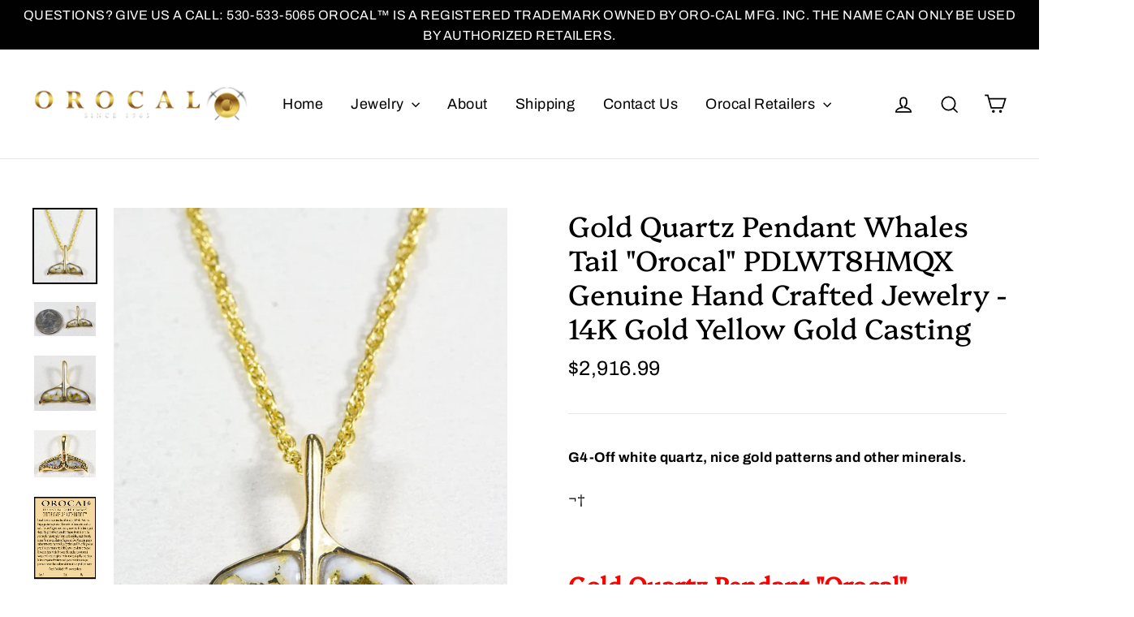

--- FILE ---
content_type: text/html; charset=utf-8
request_url: https://orocal.com/products/gold-quartz-pendant-whales-tail-orocal-pdlwt8hmqx-genuine-hand-crafted-jewelry-14k-gold-yellow-gold-casting
body_size: 32604
content:
<!doctype html>
<html class="no-js" lang="en">
<head><script type="application/vnd.locksmith+json" data-locksmith>{"version":"v254","locked":false,"initialized":true,"scope":"product","access_granted":true,"access_denied":false,"requires_customer":false,"manual_lock":false,"remote_lock":false,"has_timeout":false,"remote_rendered":null,"hide_resource":false,"hide_links_to_resource":false,"transparent":true,"locks":{"all":[],"opened":[]},"keys":[],"keys_signature":"1c79cd6fd9e291bbaba5bf4d0fb49908b8100aeb84b782a8221fa0be10207ed0","state":{"template":"product","theme":120133156935,"product":"gold-quartz-pendant-whales-tail-orocal-pdlwt8hmqx-genuine-hand-crafted-jewelry-14k-gold-yellow-gold-casting","collection":null,"page":null,"blog":null,"article":null,"app":null},"now":1769356969,"path":"\/products\/gold-quartz-pendant-whales-tail-orocal-pdlwt8hmqx-genuine-hand-crafted-jewelry-14k-gold-yellow-gold-casting","locale_root_url":"\/","canonical_url":"https:\/\/orocal.com\/products\/gold-quartz-pendant-whales-tail-orocal-pdlwt8hmqx-genuine-hand-crafted-jewelry-14k-gold-yellow-gold-casting","customer_id":null,"customer_id_signature":"1c79cd6fd9e291bbaba5bf4d0fb49908b8100aeb84b782a8221fa0be10207ed0","cart":null}</script><script data-locksmith>!function(){undefined;!function(){var s=window.Locksmith={},e=document.querySelector('script[type="application/vnd.locksmith+json"]'),n=e&&e.innerHTML;if(s.state={},s.util={},s.loading=!1,n)try{s.state=JSON.parse(n)}catch(d){}if(document.addEventListener&&document.querySelector){var o,a,i,t=[76,79,67,75,83,77,73,84,72,49,49],c=function(){a=t.slice(0)},l="style",r=function(e){e&&27!==e.keyCode&&"click"!==e.type||(document.removeEventListener("keydown",r),document.removeEventListener("click",r),o&&document.body.removeChild(o),o=null)};c(),document.addEventListener("keyup",function(e){if(e.keyCode===a[0]){if(clearTimeout(i),a.shift(),0<a.length)return void(i=setTimeout(c,1e3));c(),r(),(o=document.createElement("div"))[l].width="50%",o[l].maxWidth="1000px",o[l].height="85%",o[l].border="1px rgba(0, 0, 0, 0.2) solid",o[l].background="rgba(255, 255, 255, 0.99)",o[l].borderRadius="4px",o[l].position="fixed",o[l].top="50%",o[l].left="50%",o[l].transform="translateY(-50%) translateX(-50%)",o[l].boxShadow="0 2px 5px rgba(0, 0, 0, 0.3), 0 0 100vh 100vw rgba(0, 0, 0, 0.5)",o[l].zIndex="2147483645";var t=document.createElement("textarea");t.value=JSON.stringify(JSON.parse(n),null,2),t[l].border="none",t[l].display="block",t[l].boxSizing="border-box",t[l].width="100%",t[l].height="100%",t[l].background="transparent",t[l].padding="22px",t[l].fontFamily="monospace",t[l].fontSize="14px",t[l].color="#333",t[l].resize="none",t[l].outline="none",t.readOnly=!0,o.appendChild(t),document.body.appendChild(o),t.addEventListener("click",function(e){e.stopImmediatePropagation()}),t.select(),document.addEventListener("keydown",r),document.addEventListener("click",r)}})}s.isEmbedded=-1!==window.location.search.indexOf("_ab=0&_fd=0&_sc=1"),s.path=s.state.path||window.location.pathname,s.basePath=s.state.locale_root_url.concat("/apps/locksmith").replace(/^\/\//,"/"),s.reloading=!1,s.util.console=window.console||{log:function(){},error:function(){}},s.util.makeUrl=function(e,t){var n,o=s.basePath+e,a=[],i=s.cache();for(n in i)a.push(n+"="+encodeURIComponent(i[n]));for(n in t)a.push(n+"="+encodeURIComponent(t[n]));return s.state.customer_id&&(a.push("customer_id="+encodeURIComponent(s.state.customer_id)),a.push("customer_id_signature="+encodeURIComponent(s.state.customer_id_signature))),o+=(-1===o.indexOf("?")?"?":"&")+a.join("&")},s._initializeCallbacks=[],s.on=function(e,t){if("initialize"!==e)throw'Locksmith.on() currently only supports the "initialize" event';s._initializeCallbacks.push(t)},s.initializeSession=function(e){if(!s.isEmbedded){var t=!1,n=!0,o=!0;(e=e||{}).silent&&(o=n=!(t=!0)),s.ping({silent:t,spinner:n,reload:o,callback:function(){s._initializeCallbacks.forEach(function(e){e()})}})}},s.cache=function(e){var t={};try{var n=function a(e){return(document.cookie.match("(^|; )"+e+"=([^;]*)")||0)[2]};t=JSON.parse(decodeURIComponent(n("locksmith-params")||"{}"))}catch(d){}if(e){for(var o in e)t[o]=e[o];document.cookie="locksmith-params=; expires=Thu, 01 Jan 1970 00:00:00 GMT; path=/",document.cookie="locksmith-params="+encodeURIComponent(JSON.stringify(t))+"; path=/"}return t},s.cache.cart=s.state.cart,s.cache.cartLastSaved=null,s.params=s.cache(),s.util.reload=function(){s.reloading=!0;try{window.location.href=window.location.href.replace(/#.*/,"")}catch(d){s.util.console.error("Preferred reload method failed",d),window.location.reload()}},s.cache.saveCart=function(e){if(!s.cache.cart||s.cache.cart===s.cache.cartLastSaved)return e?e():null;var t=s.cache.cartLastSaved;s.cache.cartLastSaved=s.cache.cart,fetch("/cart/update.js",{method:"POST",headers:{"Content-Type":"application/json",Accept:"application/json"},body:JSON.stringify({attributes:{locksmith:s.cache.cart}})}).then(function(e){if(!e.ok)throw new Error("Cart update failed: "+e.status);return e.json()}).then(function(){e&&e()})["catch"](function(e){if(s.cache.cartLastSaved=t,!s.reloading)throw e})},s.util.spinnerHTML='<style>body{background:#FFF}@keyframes spin{from{transform:rotate(0deg)}to{transform:rotate(360deg)}}#loading{display:flex;width:100%;height:50vh;color:#777;align-items:center;justify-content:center}#loading .spinner{display:block;animation:spin 600ms linear infinite;position:relative;width:50px;height:50px}#loading .spinner-ring{stroke:currentColor;stroke-dasharray:100%;stroke-width:2px;stroke-linecap:round;fill:none}</style><div id="loading"><div class="spinner"><svg width="100%" height="100%"><svg preserveAspectRatio="xMinYMin"><circle class="spinner-ring" cx="50%" cy="50%" r="45%"></circle></svg></svg></div></div>',s.util.clobberBody=function(e){document.body.innerHTML=e},s.util.clobberDocument=function(e){e.responseText&&(e=e.responseText),document.documentElement&&document.removeChild(document.documentElement);var t=document.open("text/html","replace");t.writeln(e),t.close(),setTimeout(function(){var e=t.querySelector("[autofocus]");e&&e.focus()},100)},s.util.serializeForm=function(e){if(e&&"FORM"===e.nodeName){var t,n,o={};for(t=e.elements.length-1;0<=t;t-=1)if(""!==e.elements[t].name)switch(e.elements[t].nodeName){case"INPUT":switch(e.elements[t].type){default:case"text":case"hidden":case"password":case"button":case"reset":case"submit":o[e.elements[t].name]=e.elements[t].value;break;case"checkbox":case"radio":e.elements[t].checked&&(o[e.elements[t].name]=e.elements[t].value);break;case"file":}break;case"TEXTAREA":o[e.elements[t].name]=e.elements[t].value;break;case"SELECT":switch(e.elements[t].type){case"select-one":o[e.elements[t].name]=e.elements[t].value;break;case"select-multiple":for(n=e.elements[t].options.length-1;0<=n;n-=1)e.elements[t].options[n].selected&&(o[e.elements[t].name]=e.elements[t].options[n].value)}break;case"BUTTON":switch(e.elements[t].type){case"reset":case"submit":case"button":o[e.elements[t].name]=e.elements[t].value}}return o}},s.util.on=function(e,i,s,t){t=t||document;var c="locksmith-"+e+i,n=function(e){var t=e.target,n=e.target.parentElement,o=t&&t.className&&(t.className.baseVal||t.className)||"",a=n&&n.className&&(n.className.baseVal||n.className)||"";("string"==typeof o&&-1!==o.split(/\s+/).indexOf(i)||"string"==typeof a&&-1!==a.split(/\s+/).indexOf(i))&&!e[c]&&(e[c]=!0,s(e))};t.attachEvent?t.attachEvent(e,n):t.addEventListener(e,n,!1)},s.util.enableActions=function(e){s.util.on("click","locksmith-action",function(e){e.preventDefault();var t=e.target;t.dataset.confirmWith&&!confirm(t.dataset.confirmWith)||(t.disabled=!0,t.innerText=t.dataset.disableWith,s.post("/action",t.dataset.locksmithParams,{spinner:!1,type:"text",success:function(e){(e=JSON.parse(e.responseText)).message&&alert(e.message),s.util.reload()}}))},e)},s.util.inject=function(e,t){var n=["data","locksmith","append"];if(-1!==t.indexOf(n.join("-"))){var o=document.createElement("div");o.innerHTML=t,e.appendChild(o)}else e.innerHTML=t;var a,i,s=e.querySelectorAll("script");for(i=0;i<s.length;++i){a=s[i];var c=document.createElement("script");if(a.type&&(c.type=a.type),a.src)c.src=a.src;else{var l=document.createTextNode(a.innerHTML);c.appendChild(l)}e.appendChild(c)}var r=e.querySelector("[autofocus]");r&&r.focus()},s.post=function(e,t,n){!1!==(n=n||{}).spinner&&s.util.clobberBody(s.util.spinnerHTML);var o={};n.container===document?(o.layout=1,n.success=function(e){s.util.clobberDocument(e)}):n.container&&(o.layout=0,n.success=function(e){var t=document.getElementById(n.container);s.util.inject(t,e),t.id===t.firstChild.id&&t.parentElement.replaceChild(t.firstChild,t)}),n.form_type&&(t.form_type=n.form_type),n.include_layout_classes!==undefined&&(t.include_layout_classes=n.include_layout_classes),n.lock_id!==undefined&&(t.lock_id=n.lock_id),s.loading=!0;var a=s.util.makeUrl(e,o),i="json"===n.type||"text"===n.type;fetch(a,{method:"POST",headers:{"Content-Type":"application/json",Accept:i?"application/json":"text/html"},body:JSON.stringify(t)}).then(function(e){if(!e.ok)throw new Error("Request failed: "+e.status);return e.text()}).then(function(e){var t=n.success||s.util.clobberDocument;t(i?{responseText:e}:e)})["catch"](function(e){if(!s.reloading)if("dashboard.weglot.com"!==window.location.host){if(!n.silent)throw alert("Something went wrong! Please refresh and try again."),e;console.error(e)}else console.error(e)})["finally"](function(){s.loading=!1})},s.postResource=function(e,t){e.path=s.path,e.search=window.location.search,e.state=s.state,e.passcode&&(e.passcode=e.passcode.trim()),e.email&&(e.email=e.email.trim()),e.state.cart=s.cache.cart,e.locksmith_json=s.jsonTag,e.locksmith_json_signature=s.jsonTagSignature,s.post("/resource",e,t)},s.ping=function(e){if(!s.isEmbedded){e=e||{};var t=function(){e.reload?s.util.reload():"function"==typeof e.callback&&e.callback()};s.post("/ping",{path:s.path,search:window.location.search,state:s.state},{spinner:!!e.spinner,silent:"undefined"==typeof e.silent||e.silent,type:"text",success:function(e){e&&e.responseText?((e=JSON.parse(e.responseText)).messages&&0<e.messages.length&&s.showMessages(e.messages),e.cart&&s.cache.cart!==e.cart?(s.cache.cart=e.cart,s.cache.saveCart(function(){t(),e.cart&&e.cart.match(/^.+:/)&&s.util.reload()})):t()):console.error("[Locksmith] Invalid result in ping callback:",e)}})}},s.timeoutMonitor=function(){var e=s.cache.cart;s.ping({callback:function(){e!==s.cache.cart||setTimeout(function(){s.timeoutMonitor()},6e4)}})},s.showMessages=function(e){var t=document.createElement("div");t.style.position="fixed",t.style.left=0,t.style.right=0,t.style.bottom="-50px",t.style.opacity=0,t.style.background="#191919",t.style.color="#ddd",t.style.transition="bottom 0.2s, opacity 0.2s",t.style.zIndex=999999,t.innerHTML="        <style>          .locksmith-ab .locksmith-b { display: none; }          .locksmith-ab.toggled .locksmith-b { display: flex; }          .locksmith-ab.toggled .locksmith-a { display: none; }          .locksmith-flex { display: flex; flex-wrap: wrap; justify-content: space-between; align-items: center; padding: 10px 20px; }          .locksmith-message + .locksmith-message { border-top: 1px #555 solid; }          .locksmith-message a { color: inherit; font-weight: bold; }          .locksmith-message a:hover { color: inherit; opacity: 0.8; }          a.locksmith-ab-toggle { font-weight: inherit; text-decoration: underline; }          .locksmith-text { flex-grow: 1; }          .locksmith-cta { flex-grow: 0; text-align: right; }          .locksmith-cta button { transform: scale(0.8); transform-origin: left; }          .locksmith-cta > * { display: block; }          .locksmith-cta > * + * { margin-top: 10px; }          .locksmith-message a.locksmith-close { flex-grow: 0; text-decoration: none; margin-left: 15px; font-size: 30px; font-family: monospace; display: block; padding: 2px 10px; }                    @media screen and (max-width: 600px) {            .locksmith-wide-only { display: none !important; }            .locksmith-flex { padding: 0 15px; }            .locksmith-flex > * { margin-top: 5px; margin-bottom: 5px; }            .locksmith-cta { text-align: left; }          }                    @media screen and (min-width: 601px) {            .locksmith-narrow-only { display: none !important; }          }        </style>      "+e.map(function(e){return'<div class="locksmith-message">'+e+"</div>"}).join(""),document.body.appendChild(t),document.body.style.position="relative",document.body.parentElement.style.paddingBottom=t.offsetHeight+"px",setTimeout(function(){t.style.bottom=0,t.style.opacity=1},50),s.util.on("click","locksmith-ab-toggle",function(e){e.preventDefault();for(var t=e.target.parentElement;-1===t.className.split(" ").indexOf("locksmith-ab");)t=t.parentElement;-1!==t.className.split(" ").indexOf("toggled")?t.className=t.className.replace("toggled",""):t.className=t.className+" toggled"}),s.util.enableActions(t)}}()}();</script>
      <script data-locksmith>Locksmith.cache.cart=null</script>

  <script data-locksmith>Locksmith.jsonTag="{\"version\":\"v254\",\"locked\":false,\"initialized\":true,\"scope\":\"product\",\"access_granted\":true,\"access_denied\":false,\"requires_customer\":false,\"manual_lock\":false,\"remote_lock\":false,\"has_timeout\":false,\"remote_rendered\":null,\"hide_resource\":false,\"hide_links_to_resource\":false,\"transparent\":true,\"locks\":{\"all\":[],\"opened\":[]},\"keys\":[],\"keys_signature\":\"1c79cd6fd9e291bbaba5bf4d0fb49908b8100aeb84b782a8221fa0be10207ed0\",\"state\":{\"template\":\"product\",\"theme\":120133156935,\"product\":\"gold-quartz-pendant-whales-tail-orocal-pdlwt8hmqx-genuine-hand-crafted-jewelry-14k-gold-yellow-gold-casting\",\"collection\":null,\"page\":null,\"blog\":null,\"article\":null,\"app\":null},\"now\":1769356969,\"path\":\"\\\/products\\\/gold-quartz-pendant-whales-tail-orocal-pdlwt8hmqx-genuine-hand-crafted-jewelry-14k-gold-yellow-gold-casting\",\"locale_root_url\":\"\\\/\",\"canonical_url\":\"https:\\\/\\\/orocal.com\\\/products\\\/gold-quartz-pendant-whales-tail-orocal-pdlwt8hmqx-genuine-hand-crafted-jewelry-14k-gold-yellow-gold-casting\",\"customer_id\":null,\"customer_id_signature\":\"1c79cd6fd9e291bbaba5bf4d0fb49908b8100aeb84b782a8221fa0be10207ed0\",\"cart\":null}";Locksmith.jsonTagSignature="4b2ad697f0f8aa6399f3f414fb557ccdeaf05cbed2249a84511f9f67d6e4156b"</script>
 
    <script async src='https://cdn.shopify.com/s/files/1/0411/8639/4277/t/11/assets/spotlight.js'></script>

    <link async href='https://cdn.shopify.com/s/files/1/0411/8639/4277/t/11/assets/ymq-option.css' rel='stylesheet'>
    
	<link async href='https://option.ymq.cool/option/bottom.css' rel='stylesheet'> 

	<style id="ymq-jsstyle"></style>
	<script>
		window.best_option = window.best_option || {}; 

		best_option.shop = `orocal.myshopify.com`; 

		best_option.page = `product`; 

		best_option.ymq_option_branding = {}; 
		  
			best_option.ymq_option_branding = {"button":{"--button-background-checked-color":"#000000","--button-background-color":"#FFFFFF","--button-background-disabled-color":"#FFFFFF","--button-border-checked-color":"#000000","--button-border-color":"#000000","--button-border-disabled-color":"#000000","--button-font-checked-color":"#FFFFFF","--button-font-disabled-color":"#cccccc","--button-font-color":"#000000","--button-border-radius":"0","--button-font-size":"14","--button-line-height":"20","--button-margin-l-r":"4","--button-margin-u-d":"4","--button-padding-l-r":"16","--button-padding-u-d":"8"},"radio":{"--radio-border-color":"#BBC1E1","--radio-border-checked-color":"#BBC1E1","--radio-border-disabled-color":"#BBC1E1","--radio-border-hover-color":"#BBC1E1","--radio-background-color":"#FFFFFF","--radio-background-checked-color":"#275EFE","--radio-background-disabled-color":"#E1E6F9","--radio-background-hover-color":"#FFFFFF","--radio-inner-color":"#E1E6F9","--radio-inner-checked-color":"#FFFFFF","--radio-inner-disabled-color":"#FFFFFF"},"input":{"--input-background-checked-color":"#FFFFFF","--input-background-color":"#FFFFFF","--input-border-checked-color":"#000000","--input-border-color":"#000000","--input-font-checked-color":"#000000","--input-font-color":"#000000","--input-border-radius":"0","--input-font-size":"14","--input-padding-l-r":"16","--input-padding-u-d":"9","--input-width":"100","--input-max-width":"400"},"select":{"--select-border-color":"#000000","--select-border-checked-color":"#000000","--select-background-color":"#FFFFFF","--select-background-checked-color":"#FFFFFF","--select-font-color":"#000000","--select-font-checked-color":"#000000","--select-option-background-color":"#FFFFFF","--select-option-background-checked-color":"#F5F9FF","--select-option-background-disabled-color":"#FFFFFF","--select-option-font-color":"#000000","--select-option-font-checked-color":"#000000","--select-option-font-disabled-color":"#CCCCCC","--select-padding-u-d":"9","--select-padding-l-r":"16","--select-option-padding-u-d":"9","--select-option-padding-l-r":"16","--select-width":"100","--select-max-width":"400","--select-font-size":"14","--select-border-radius":"0"},"multiple":{"--multiple-background-color":"#F5F9FF","--multiple-font-color":"#000000","--multiple-padding-u-d":"2","--multiple-padding-l-r":"8","--multiple-font-size":"12","--multiple-border-radius":"0"},"img":{"--img-border-color":"#E1E1E1","--img-border-checked-color":"#000000","--img-border-disabled-color":"#000000","--img-width":"50","--img-height":"50","--img-margin-u-d":"2","--img-margin-l-r":"2","--img-border-radius":"4"},"upload":{"--upload-background-color":"#409EFF","--upload-font-color":"#FFFFFF","--upload-border-color":"#409EFF","--upload-padding-u-d":"12","--upload-padding-l-r":"20","--upload-font-size":"12","--upload-border-radius":"4"},"cart":{"--cart-border-color":"#000000","--buy-border-color":"#000000","--cart-border-hover-color":"#000000","--buy-border-hover-color":"#000000","--cart-background-color":"#000000","--buy-background-color":"#000000","--cart-background-hover-color":"#000000","--buy-background-hover-color":"#000000","--cart-font-color":"#FFFFFF","--buy-font-color":"#FFFFFF","--cart-font-hover-color":"#FFFFFF","--buy-font-hover-color":"#FFFFFF","--cart-padding-u-d":"12","--cart-padding-l-r":"16","--buy-padding-u-d":"12","--buy-padding-l-r":"16","--cart-margin-u-d":"4","--cart-margin-l-r":"0","--buy-margin-u-d":"4","--buy-margin-l-r":"0","--cart-width":"100","--cart-max-width":"800","--buy-width":"100","--buy-max-width":"800","--cart-font-size":"14","--cart-border-radius":"0","--buy-font-size":"14","--buy-border-radius":"0"},"quantity":{"--quantity-border-color":"#A6A3A3","--quantity-font-color":"#000000","--quantity-background-color":"#FFFFFF","--quantity-width":"150","--quantity-height":"40","--quantity-font-size":"14","--quantity-border-radius":"0"},"global":{"--global-title-color":"#000000","--global-help-color":"#000000","--global-error-color":"#DC3545","--global-title-font-size":"14","--global-help-font-size":"12","--global-error-font-size":"12","--global-margin-top":"0","--global-margin-bottom":"20","--global-margin-left":"0","--global-margin-right":"0","--global-title-margin-top":"0","--global-title-margin-bottom":"5","--global-title-margin-left":"0","--global-title-margin-right":"0","--global-help-margin-top":"5","--global-help-margin-bottom":"0","--global-help-margin-left":"0","--global-help-margin-right":"0","--global-error-margin-top":"5","--global-error-margin-bottom":"0","--global-error-margin-left":"0","--global-error-margin-right":"0"},"discount":{"--new-discount-normal-color":"#1878B9","--new-discount-error-color":"#E22120","--new-discount-layout":"flex-end"},"lan":{"require":"This is a required field.","email":"Please enter a valid email address.","phone":"Please enter the correct phone.","number":"Please enter an number.","integer":"Please enter an integer.","min_char":"Please enter no less than %s characters.","max_char":"Please enter no more than %s characters.","max_s":"Please choose less than %s options.","min_s":"Please choose more than %s options.","total_s":"Please choose %s options.","min":"Please enter no less than %s.","max":"Please enter no more than %s.","currency":"USD","sold_out":"sold out","please_choose":"Please choose","add_to_cart":"ADD TO CART","buy_it_now":"BUY IT NOW","add_price_text":"Selection will add %s to the price","discount_code":"Discount code","application":"Apply","discount_error1":"Enter a valid discount code","discount_error2":"discount code isn't valid for the items in your cart"},"price":{"--price-border-color":"#000000","--price-background-color":"#FFFFFF","--price-font-color":"#000000","--price-price-font-color":"#03de90","--price-padding-u-d":"9","--price-padding-l-r":"16","--price-width":"100","--price-max-width":"400","--price-font-size":"14","--price-border-radius":"0"},"extra":{"is_show":"0","plan":0,"quantity-box":"0","price-value":"3,4,15,6,16,7","variant-original-margin-bottom":"15","strong-dorp-down":0,"radio-unchecked":1,"img-option-bigger":1,"add-button-reload":1,"free_plan":0},"original-select":{"--no-strong-color":"#000000","--no-strong-color-focus":"#000000","--no-strong-background":"#FFFFFF","--no-strong-background-focus":"#FFFFFF","--no-strong-padding-t":"6","--no-strong-padding-b":"6","--no-strong-padding-l":"8","--no-strong-padding-r":"22","--no-strong-min-height":"36","--no-strong-line-height":"1.2","--no-strong-max-width":"400","--no-strong-border":"1","--no-strong-border-radius":"4","--no-strong-border-color":"#A0A0A0","--no-strong-border-color-focus":"#A0A0A0"},"config":{"free_plan":0}}; 
		 
	        
		best_option.product = {"id":4672523468871,"title":"Gold Quartz Pendant Whales Tail \"Orocal\" PDLWT8HMQX Genuine Hand Crafted Jewelry - 14K Gold Yellow Gold Casting","handle":"gold-quartz-pendant-whales-tail-orocal-pdlwt8hmqx-genuine-hand-crafted-jewelry-14k-gold-yellow-gold-casting","description":"\u003cp\u003e\u003cstrong\u003eG4-Off white quartz, nice gold patterns and other minerals.\u003c\/strong\u003e\u003c\/p\u003e\n\n\u003cp\u003e¬†\u003c\/p\u003e\n\u003ch2\u003e\u003cstrong\u003e\u003cspan style=\"color: #ff0000;\"\u003eGold Quartz Pendant \"Orocal\" PDLWT8HMQX Genuine Hand Crafted Jewelry - One of a Kind - 14k Casting-Approx. Total weight = 3.14G \u003c\/span\u003e\u003c\/strong\u003e\u003c\/h2\u003e\n\u003ch3\u003e\u003cstrong\u003e\u003cspan style=\"color: #ff0000;\"\u003e\" If this is not in Stock our Jeweler will make it in 4-6 weeks\"\u003c\/span\u003e\u003c\/strong\u003e\u003c\/h3\u003e\n\u003ch3\u003e\u003cem\u003e\u003c\/em\u003e\u003c\/h3\u003e\n\u003ch3\u003e\u003cem\u003eSpecs and Dimensions: Length\/Width \u003c\/em\u003e\u003c\/h3\u003e\n\u003ch3\u003e\u003cem\u003e Quartz Stone Size -¬† (2) 9 x 6 mm¬†\u003c\/em\u003e\u003c\/h3\u003e\n\u003ch3\u003e\u003cem\u003eBail Size - 8.50 x 2.55 mm \u003c\/em\u003e\u003c\/h3\u003e\n\u003ch3\u003e\u003cem\u003eDiamonds -\u003c\/em\u003e\u003c\/h3\u003e\n\u003ch3\u003e\u003cem\u003e - R stands for Ring, L for Ladies, M Stands for Men, Q stands for the Quartz \/ E Stands for Earrings and P Stands for Pendant and D Stands for Diamonds\u003c\/em\u003e\u003c\/h3\u003e\n\u003cp\u003e\u003cspan\u003e\u003cem\u003e\u003cstrong\u003eWith This Stunning Gold Quartz Pendant you will receive a certificate of authenticity each of these Nuggets or Quartz. Are Gold Quartz is hand cut to fit the design, then we use 6 different wheels to produce the shine. Each nugget is Inlaid in like a puzzle Solder in by the Jeweler. The Casting is 14K Yellow Gold.\u003c\/strong\u003e\u003c\/em\u003e\u003c\/span\u003e\u003c\/p\u003e\n\u003cp\u003e\u003cspan style=\"color: #ff0000;\"\u003e\u003cem\u003e\u003cstrong\u003eATTENTION:\u003c\/strong\u003e\u003c\/em\u003e\u003c\/span\u003e\u003c\/p\u003e\n\u003cmeta charset=\"utf-8\"\u003e\n\u003cp\u003e\u003cspan\u003e\u003cem\u003e\u003cstrong\u003e\u003cspan style=\"color: #ff0000;\"\u003e\u003cb\u003eAttention: \u003c\/b\u003e\u003c\/span\u003e\u003c\/strong\u003e\u003cspan style=\"color: #ff0000;\"\u003e\" You Will \u003c\/span\u003e\u003cspan style=\"color: #ff0000;\"\u003e\u003cspan color=\"#0000ff\"\u003eReceive\u003c\/span\u003e\u003c\/span\u003e\u003cspan style=\"color: #ff0000;\"\u003e A Similar Piece \" All My Specials I picture 1 time and They are Pre Made and Built by the Master Jewelers at Orocal Manufacture the #1 Natural Gold Company In the World. The Reason why I do this is to keep the Cost Low By Only Picturing this Item 1 Time I can keep restocking. If you have any questions or concerns about this process feel free to contact me.\u003c\/span\u003e \u003c\/em\u003e\u003c\/span\u003e\u003cem\u003e\u003cspan style=\"color: #ff0000;\"\u003eCheck out the Gold Quartz Guide Below to learn more about this rare beautiful stone. Message us if you request a specific size before shipping, Or add it in the notes at check out. Gold Quartz is a durable stone in fact it is a 7 out of 10 on the Hardness scale. All jewelry is backed by the Manufacturer. All chains that come with piece are free with purchase and gold plated for display only , we do not provide 14k chains.\u003c\/span\u003e\u003c\/em\u003e\u003c\/p\u003e\n\u003cp\u003e\u003cspan\u003e\u003cem\u003e\u003cstrong\u003e__________________________________________________________________________\u003c\/strong\u003e\u003c\/em\u003e\u003c\/span\u003e\u003c\/p\u003e\n\u003cp\u003e\u003cspan\u003e\u003cstrong\u003e__________________________________________________________________________\u003c\/strong\u003e\u003c\/span\u003e\u003c\/p\u003e\n\u003cp\u003e\u003cspan\u003e\u003cstrong\u003eGold Quartz Guide: \u003c\/strong\u003e\u003c\/span\u003e\u003c\/p\u003e\n\u003cp\u003e\u003cspan\u003e\u003cstrong\u003eWhat is it? \u003c\/strong\u003eMillions of years ago, gold was formed in quartsz deposits by hydro-thermal pressure, deep within the earth. Gold remaining in these deposits is called Gold Bearing Quartz or Gold Quartz for short. It is extremely rare, accounting for less than 1\/20th of 1% of all gold found annually. \u003c\/span\u003e\u003c\/p\u003e\n\u003cp\u003e\u003cspan\u003e\u003cstrong\u003eWhere is it Found?\u003c\/strong\u003e Gold Quartz is found in underground hard rock mines in the same areas where gold nuggets are found. In Alaska, it was first discovered in 1880 in the town Juneau. Regions of Canada, California, and Australia are also well known for Gold Quartz. \u003c\/span\u003e\u003c\/p\u003e\n\u003cp\u003e\u003cspan\u003e\u003cstrong\u003eGrading:\u003c\/strong\u003e Like other precious gemstones, Gold Quartz comes in different grades. Orocal is well know for having the highest quality authentic Gold Quartz with spectacular patterns of Gold. We grade the quartz on a few different factors being how white the stone is. The brightness of the white increases the value along with the vein of gold. The actual pattern and placement of the exquisite gold vein. In fact that vein is very pure around 23% purity. \u003c\/span\u003e\u003c\/p\u003e\n\u003cp\u003e\u003cspan\u003e\u003cstrong\u003eAuthenticity:\u003c\/strong\u003e Some Stores sell man-made imitation gold quartz which is fragile and frail. This leads consumers to believe its natural when it clearly is not. When buying from me you know its authentic coming directly from Orocal the source. We offer a 110% money back Guarantee card which is called are certificate of Authenticity. \u003c\/span\u003e\u003c\/p\u003e\n\u003cp\u003e\u003cspan\u003e_________________________________________________________________\u003c\/span\u003e\u003c\/p\u003e\n\u003cp\u003e\u003cspan\u003e_________________________________________________________________\u003c\/span\u003e\u003c\/p\u003e\n\u003cp\u003e¬†\u003c\/p\u003e\n\u003cdiv slot=\"content\" class=\"style-scope ytd-video-secondary-info-renderer\"\u003e\u003c\/div\u003e\n\u003cdiv id=\"description\" slot=\"content\" class=\"style-scope ytd-video-secondary-info-renderer\"\u003e\u003cyt-formatted-string class=\"content style-scope ytd-video-secondary-info-renderer\" split-lines=\"\"\u003e \u003c\/yt-formatted-string\u003e\u003c\/div\u003e\n\u003cdiv slot=\"content\" class=\"style-scope ytd-video-secondary-info-renderer\"\u003e______________________________________________________________\u003c\/div\u003e\n\u003cdiv slot=\"content\" class=\"style-scope ytd-video-secondary-info-renderer\"\u003e\u003c\/div\u003e\n\u003cdiv slot=\"content\" class=\"style-scope ytd-video-secondary-info-renderer\"\u003e\n\u003cdiv slot=\"content\" class=\"style-scope ytd-video-secondary-info-renderer\"\u003e_____________________________________________________________\u003c\/div\u003e\n\u003cdiv slot=\"content\" class=\"style-scope ytd-video-secondary-info-renderer\"\u003eGOLD NUGGET GUIDE :\u003c\/div\u003e\n\u003cdiv slot=\"content\" class=\"style-scope ytd-video-secondary-info-renderer\"\u003e\n\u003cp\u003e\u003cstrong\u003eWhat is a Natural Gold Nugget?\u003c\/strong\u003e It is a piece of gold that broke out of quartz deposits within the earth when erosion took place. It also goes by the name Placer Gold and each piece is a one of a kind with no two being exactly alike.\u003c\/p\u003e\n\u003cp\u003e¬∑ \u003cstrong\u003eWhere can they be found?\u003c\/strong\u003e Wherever the effects of erosion took place. That would include rivers, streams, ancient dried up river channels and underground riverbeds.\u003c\/p\u003e\n\u003cp\u003e¬∑ \u003cstrong\u003eHow pure are they?\u003c\/strong\u003e Gold nuggets range from 65 to 95 fine 16-23KT gold and can have other mineral content such as silver and copper mixed in with it.\u003c\/p\u003e\n\u003cp\u003e¬∑ \u003cstrong\u003eWhat sizes do they come in?\u003c\/strong\u003e Gold Nuggets come in all sizes, the smaller one range in sizes from 1 millimeter up to 6 and is often referred to as flakes. Bigger flakes are called nuggets and have been found as large as 2500 ounces although almost all nuggets bigger than 300 ounces were melted.\u003c\/p\u003e\n\u003cp\u003e¬∑ \u003cstrong\u003eHow Are Natural Gold Nuggets found?\u003c\/strong\u003e They can be found in rivers and streams using a gold pan or suction dredges that act like an underground vacuum cleaner. Larger operations use large machinery that dig up huge sections of dirt weighing several tons and run it through machines that separate the gold from the dirt. Nuggets are also found using a metal detector.\u003c\/p\u003e\n\u003cp\u003e¬∑ \u003cstrong\u003eHow are they weighed?\u003c\/strong\u003e They are weighed by the troy ounces. 12 ounces = one pound which differs from weight which is 16 ounces to the pound. The troy ounces are broke up into 20-penny weight to the ounces and use the symbol DWT or by the grams which has 31.1 to the ounces. The larger the nugget the more rare and valuable they are. A one-ounce nugget is now considered as rare as a five-carat diamond. (How many of those do you own?)\u003c\/p\u003e\n\u003cp\u003e¬∑ \u003cstrong\u003eWhy are some real bright and others dull?\u003c\/strong\u003e Because it was formed underground in quartz deposit you often find quartz mixed in with it. When they broke off into the rivers and streams they tumbled against the sand and gravel, which gave the nuggets, it?s texture but dulled it. They can be cleaned in different solutions, and then tumbled in different media to give it the shine.\u003c\/p\u003e\n\u003cp\u003e¬∑ \u003cstrong\u003eWhat do we mean by My Authentic Natural Gold Nuggets under 4 grams come from two main sources. One is located near Dawson in the Yukon Territory. The second is Atlin, BC Canada about 50 miles as the crow flies from Skagway, Alaska. Skagway was where the miners of the 1898 Klondike gold rush traveled through to reach the gold fields. This is the reason I describe them as Alaskan Yukon BC Nuggets., Genuine, Natural Gold Nuggets\u003c\/strong\u003e\u003c\/p\u003e\n\u003cp\u003eNot all Gold nuggets are natural, some people man-make them by taking smaller gold flakes melting them and casting them into the shape of a nugget. Make sure to ask if they are genuine natural gold nuggets as found by the miners and come with a certificate of authenticity.\u003c\/p\u003e\n\u003cp\u003e\u003cstrong\u003e\u003cem\u003e * All Nuggets are Pictured or Partially Pictured with a U.S. Quarter to give you an idea of Size Proportion.\u003c\/em\u003e\u003c\/strong\u003e\u003c\/p\u003e\n\u003c\/div\u003e\n\u003c\/div\u003e\n\u003cdiv slot=\"content\" class=\"style-scope ytd-video-secondary-info-renderer\"\u003e\u003cyt-formatted-string class=\"content style-scope ytd-video-secondary-info-renderer\" split-lines=\"\"\u003e ________________________________________________________________\u003c\/yt-formatted-string\u003e\u003c\/div\u003e\n\u003cdiv slot=\"content\" class=\"style-scope ytd-video-secondary-info-renderer\"\u003e\u003cyt-formatted-string class=\"content style-scope ytd-video-secondary-info-renderer\" split-lines=\"\"\u003e_____________________________________________________________\u003c\/yt-formatted-string\u003e\u003c\/div\u003e\n\u003cdiv slot=\"content\" class=\"style-scope ytd-video-secondary-info-renderer\"\u003e\u003c\/div\u003e\n\u003cdiv slot=\"content\" class=\"style-scope ytd-video-secondary-info-renderer\"\u003e\n\u003ch3\u003eKarat Definition and Guide:\u003c\/h3\u003e\n\u003cp\u003eThe karat system is used to measure the amount of pure gold found in solid gold jewelry. In the US, numbers are associated with the percentage of pure gold in a piece.\u003c\/p\u003e\n\u003cdiv id=\"billboard1-sticky_1-0\" class=\"comp billboard1-sticky billboard-sticky is-lockable\" data-height=\"1050\"\u003e\n\u003cdiv class=\"spacer\"\u003e\n\u003cdiv id=\"billboard1_1-0\" class=\"comp billboard1 mntl-gpt-adunit gpt billboard\" data-ad-width=\"300\" data-ad-height=\"600\"\u003e\n\u003cdiv id=\"billboard\" class=\"wrapper\" data-google-query-id=\"CLLl9q3zzN0CFckFrQYdB3MAIg\"\u003e\n\u003cdiv id=\"google_ads_iframe_\/479\/liveabout\/liv_accessories\/billboard_0__container__\"\u003eKarat values range from 24K down to 9k. The gold content on anything 8k or less is so low that it wouldn't be considered solid gold jewelry.\u003c\/div\u003e\n\u003c\/div\u003e\n\u003c\/div\u003e\n\u003c\/div\u003e\n\u003c\/div\u003e\n\u003ch3\u003eSolid Gold vs. Pure Gold\u003c\/h3\u003e\n\u003cp\u003eThe phrase \"solid gold jewelry\" is a misnomer because, most times, this jewelry is not made up of solid gold. This term references jewelry that has a gold alloy throughout the entire piece.\u003c\/p\u003e\n\u003cp\u003eOn the other hand, the phrase \"pure gold jewelry\" is used to describe jewelry that is made up entirely of gold with little to no alloys present.\u003c\/p\u003e\n\u003ch3\u003eHow a Gold Alloy is Formed\u003c\/h3\u003e\n\u003cp\u003eA portion of the gold is mixed with different alloys or metals, which creates a specific formula. Each gold color, like white gold or rose gold, uses a different combination of alloys.\u003c\/p\u003e\n\u003ch3\u003eKarat Used in Costume Jewelry\u003c\/h3\u003e\n\u003cp\u003eThe term karat is also used on \u003cspan style=\"color: #000000;\"\u003e\u003ca href=\"https:\/\/www.thespruce.com\/what-does-gold-filled-mean-2043648\" data-component=\"link\" data-source=\"inlineLink\" data-type=\"externalLink\" data-ordinal=\"1\" rel=\"nofollow noopener noreferrer\" target=\"_blank\" style=\"color: #000000; text-decoration: underline;\"\u003egold filled\u003c\/a\u003e and \u003ca href=\"https:\/\/www.thespruce.com\/vermeil-jewelry-meaning-2043641\" data-component=\"link\" data-source=\"inlineLink\" data-type=\"externalLink\" data-ordinal=\"2\" rel=\"nofollow noopener noreferrer\" target=\"_blank\" style=\"color: #000000; text-decoration: underline;\"\u003egold plated\u003c\/a\u003e jew\u003c\/span\u003eelry. Even though these pieces are not solid gold, the gold portion of the jewelry has a certain percentage of pure gold designated through karats.\u003c\/p\u003e\n\u003cp\u003e\u003cstrong\u003eExpert Tip:\u003c\/strong\u003e\u003cspan\u003e \u003c\/span\u003eIf your piece of jewelry is marked 14KGF or 10KGF, that is a common indication that the item is gold filled and is not solid gold. However, the marking 14KP or 14KP does not necessarily mean gold plated. It also can stand for 14K gold plumb, which is solid gold.\u003c\/p\u003e\n\u003cp\u003eIf your piece of jewelry has a P in the marking, be sure to have the gold tested.\u003c\/p\u003e\n\u003cdiv id=\"billboard2-sticky_1-0\" class=\"comp billboard2-sticky billboard-sticky is-lockable\" data-height=\"600\" data-parent=\"\"\u003e\n\u003cdiv class=\"spacer\"\u003e\n\u003cdiv id=\"billboard2-dynamic_1-0\" class=\"comp billboard2-dynamic mntl-gpt-dynamic-adunit mntl-gpt-adunit gpt billboard dynamic is-requested\" data-index=\"2\" data-ad-width=\"300\" data-ad-height=\"250\"\u003e\n\u003cdiv id=\"billboard2\" class=\"wrapper\" data-type=\"billboard\" data-pos=\"btf1\" data-priority=\"3\" data-sizes=\"[[300,250],[300,251],[2,1]]\" data-rtb=\"true\" data-targeting=\"{}\" data-google-query-id=\"CPyw8K3zzN0CFdB7YgodJ3QFLA\"\u003e\n\u003cdiv id=\"google_ads_iframe_\/479\/liveabout\/liv_accessories\/billboard2_0__container__\"\u003eTechnically you should never depend solely on a gold hallmark to determine gold value. Some people will illegally mark plated gold with 14K gold stampings to try to sell for a profit.\u003c\/div\u003e\n\u003c\/div\u003e\n\u003c\/div\u003e\n\u003c\/div\u003e\n\u003c\/div\u003e\n\u003ch3\u003eRanges of Karat Values\u003c\/h3\u003e\n\u003cul\u003e\n\u003cli\u003e24 karat (24K) gold is pure gold.\u003c\/li\u003e\n\u003cli\u003e18 karat (18K) gold contains 18 parts gold and 6 parts another metal or metals, making it 75% gold.\u003c\/li\u003e\n\u003cli\u003e14 karat (14K) gold contains 14 parts gold and 10 parts another metal or metals, making it 58.3% gold.\u003c\/li\u003e\n\u003cli\u003e10 karat (10K) gold contains 10 parts gold and 14 parts another metal or metals, making it 41.7% gold. 10k gold is the minimum karat designation that can still be called gold in the US.\u003c\/li\u003e\n\u003c\/ul\u003e\n\u003cp\u003eThese values are primarily used on gold from the Unites States. You will see a lot of 22k gold and 9k gold in other countries. Gold jewelry from other countries may have an entirely different set of gold markings they use.\u003c\/p\u003e\n\u003ch3\u003eKarat vs. Carat\u003c\/h3\u003e\n\u003ch3\u003e\n\u003cstrong\u003eThe term carat, spelled with a \"c,\" is often confused with the term karat. They are both pronounced the same, but carat refers to the weight of a gemstone. You could have a 1.5 carat\u003c\/strong\u003e \u003cspan style=\"color: #000000;\"\u003e\u003ca href=\"https:\/\/www.thespruce.com\/how-to-evaluate-diamond-carat-weight-2042691\" data-component=\"link\" data-source=\"inlineLink\" data-type=\"externalLink\" data-ordinal=\"3\" rel=\"nofollow noopener noreferrer\" target=\"_blank\" style=\"color: #000000; text-decoration: underline;\"\u003ediamond\u003c\/a\u003e\u003c\/span\u003e\u003cstrong\u003e\u003cspan style=\"color: #000000;\"\u003e s\u003c\/span\u003eet in an 18 karat gold setting \u003c\/strong\u003e\n\u003c\/h3\u003e\n\u003c\/div\u003e","published_at":"2020-06-01T10:04:43-07:00","created_at":"2020-06-01T10:04:43-07:00","vendor":"Nuggetsbygrant","type":"Gold Quartz Pendants","tags":[],"price":291699,"price_min":291699,"price_max":291699,"available":true,"price_varies":false,"compare_at_price":null,"compare_at_price_min":0,"compare_at_price_max":0,"compare_at_price_varies":false,"variants":[{"id":39566710407239,"title":"Default Title","option1":"Default Title","option2":null,"option3":null,"sku":"PDLWT8HMQX_361_JUN20","requires_shipping":true,"taxable":true,"featured_image":null,"available":true,"name":"Gold Quartz Pendant Whales Tail \"Orocal\" PDLWT8HMQX Genuine Hand Crafted Jewelry - 14K Gold Yellow Gold Casting","public_title":null,"options":["Default Title"],"price":291699,"weight":181,"compare_at_price":null,"inventory_management":"shopify","barcode":"739802853612","requires_selling_plan":false,"selling_plan_allocations":[]}],"images":["\/\/orocal.com\/cdn\/shop\/products\/NBG_4811.jpg?v=1625693003","\/\/orocal.com\/cdn\/shop\/products\/NBG_4812.jpg?v=1625693003","\/\/orocal.com\/cdn\/shop\/products\/NBG_4813.jpg?v=1625693003","\/\/orocal.com\/cdn\/shop\/products\/NBG_4814.jpg?v=1625693003","\/\/orocal.com\/cdn\/shop\/products\/2013CERTIFICATEBACK3X4_d655d7a1-7d41-440b-a4dc-52079fd8cc8f.jpg?v=1625693003"],"featured_image":"\/\/orocal.com\/cdn\/shop\/products\/NBG_4811.jpg?v=1625693003","options":["Title"],"media":[{"alt":null,"id":6852201447495,"position":1,"preview_image":{"aspect_ratio":0.85,"height":1000,"width":850,"src":"\/\/orocal.com\/cdn\/shop\/products\/NBG_4811.jpg?v=1625693003"},"aspect_ratio":0.85,"height":1000,"media_type":"image","src":"\/\/orocal.com\/cdn\/shop\/products\/NBG_4811.jpg?v=1625693003","width":850},{"alt":null,"id":6852201480263,"position":2,"preview_image":{"aspect_ratio":1.786,"height":560,"width":1000,"src":"\/\/orocal.com\/cdn\/shop\/products\/NBG_4812.jpg?v=1625693003"},"aspect_ratio":1.786,"height":560,"media_type":"image","src":"\/\/orocal.com\/cdn\/shop\/products\/NBG_4812.jpg?v=1625693003","width":1000},{"alt":null,"id":6852201513031,"position":3,"preview_image":{"aspect_ratio":1.125,"height":889,"width":1000,"src":"\/\/orocal.com\/cdn\/shop\/products\/NBG_4813.jpg?v=1625693003"},"aspect_ratio":1.125,"height":889,"media_type":"image","src":"\/\/orocal.com\/cdn\/shop\/products\/NBG_4813.jpg?v=1625693003","width":1000},{"alt":null,"id":6852202102855,"position":4,"preview_image":{"aspect_ratio":1.297,"height":771,"width":1000,"src":"\/\/orocal.com\/cdn\/shop\/products\/NBG_4814.jpg?v=1625693003"},"aspect_ratio":1.297,"height":771,"media_type":"image","src":"\/\/orocal.com\/cdn\/shop\/products\/NBG_4814.jpg?v=1625693003","width":1000},{"alt":null,"id":6852202725447,"position":5,"preview_image":{"aspect_ratio":0.75,"height":1200,"width":900,"src":"\/\/orocal.com\/cdn\/shop\/products\/2013CERTIFICATEBACK3X4_d655d7a1-7d41-440b-a4dc-52079fd8cc8f.jpg?v=1625693003"},"aspect_ratio":0.75,"height":1200,"media_type":"image","src":"\/\/orocal.com\/cdn\/shop\/products\/2013CERTIFICATEBACK3X4_d655d7a1-7d41-440b-a4dc-52079fd8cc8f.jpg?v=1625693003","width":900}],"requires_selling_plan":false,"selling_plan_groups":[],"content":"\u003cp\u003e\u003cstrong\u003eG4-Off white quartz, nice gold patterns and other minerals.\u003c\/strong\u003e\u003c\/p\u003e\n\n\u003cp\u003e¬†\u003c\/p\u003e\n\u003ch2\u003e\u003cstrong\u003e\u003cspan style=\"color: #ff0000;\"\u003eGold Quartz Pendant \"Orocal\" PDLWT8HMQX Genuine Hand Crafted Jewelry - One of a Kind - 14k Casting-Approx. Total weight = 3.14G \u003c\/span\u003e\u003c\/strong\u003e\u003c\/h2\u003e\n\u003ch3\u003e\u003cstrong\u003e\u003cspan style=\"color: #ff0000;\"\u003e\" If this is not in Stock our Jeweler will make it in 4-6 weeks\"\u003c\/span\u003e\u003c\/strong\u003e\u003c\/h3\u003e\n\u003ch3\u003e\u003cem\u003e\u003c\/em\u003e\u003c\/h3\u003e\n\u003ch3\u003e\u003cem\u003eSpecs and Dimensions: Length\/Width \u003c\/em\u003e\u003c\/h3\u003e\n\u003ch3\u003e\u003cem\u003e Quartz Stone Size -¬† (2) 9 x 6 mm¬†\u003c\/em\u003e\u003c\/h3\u003e\n\u003ch3\u003e\u003cem\u003eBail Size - 8.50 x 2.55 mm \u003c\/em\u003e\u003c\/h3\u003e\n\u003ch3\u003e\u003cem\u003eDiamonds -\u003c\/em\u003e\u003c\/h3\u003e\n\u003ch3\u003e\u003cem\u003e - R stands for Ring, L for Ladies, M Stands for Men, Q stands for the Quartz \/ E Stands for Earrings and P Stands for Pendant and D Stands for Diamonds\u003c\/em\u003e\u003c\/h3\u003e\n\u003cp\u003e\u003cspan\u003e\u003cem\u003e\u003cstrong\u003eWith This Stunning Gold Quartz Pendant you will receive a certificate of authenticity each of these Nuggets or Quartz. Are Gold Quartz is hand cut to fit the design, then we use 6 different wheels to produce the shine. Each nugget is Inlaid in like a puzzle Solder in by the Jeweler. The Casting is 14K Yellow Gold.\u003c\/strong\u003e\u003c\/em\u003e\u003c\/span\u003e\u003c\/p\u003e\n\u003cp\u003e\u003cspan style=\"color: #ff0000;\"\u003e\u003cem\u003e\u003cstrong\u003eATTENTION:\u003c\/strong\u003e\u003c\/em\u003e\u003c\/span\u003e\u003c\/p\u003e\n\u003cmeta charset=\"utf-8\"\u003e\n\u003cp\u003e\u003cspan\u003e\u003cem\u003e\u003cstrong\u003e\u003cspan style=\"color: #ff0000;\"\u003e\u003cb\u003eAttention: \u003c\/b\u003e\u003c\/span\u003e\u003c\/strong\u003e\u003cspan style=\"color: #ff0000;\"\u003e\" You Will \u003c\/span\u003e\u003cspan style=\"color: #ff0000;\"\u003e\u003cspan color=\"#0000ff\"\u003eReceive\u003c\/span\u003e\u003c\/span\u003e\u003cspan style=\"color: #ff0000;\"\u003e A Similar Piece \" All My Specials I picture 1 time and They are Pre Made and Built by the Master Jewelers at Orocal Manufacture the #1 Natural Gold Company In the World. The Reason why I do this is to keep the Cost Low By Only Picturing this Item 1 Time I can keep restocking. If you have any questions or concerns about this process feel free to contact me.\u003c\/span\u003e \u003c\/em\u003e\u003c\/span\u003e\u003cem\u003e\u003cspan style=\"color: #ff0000;\"\u003eCheck out the Gold Quartz Guide Below to learn more about this rare beautiful stone. Message us if you request a specific size before shipping, Or add it in the notes at check out. Gold Quartz is a durable stone in fact it is a 7 out of 10 on the Hardness scale. All jewelry is backed by the Manufacturer. All chains that come with piece are free with purchase and gold plated for display only , we do not provide 14k chains.\u003c\/span\u003e\u003c\/em\u003e\u003c\/p\u003e\n\u003cp\u003e\u003cspan\u003e\u003cem\u003e\u003cstrong\u003e__________________________________________________________________________\u003c\/strong\u003e\u003c\/em\u003e\u003c\/span\u003e\u003c\/p\u003e\n\u003cp\u003e\u003cspan\u003e\u003cstrong\u003e__________________________________________________________________________\u003c\/strong\u003e\u003c\/span\u003e\u003c\/p\u003e\n\u003cp\u003e\u003cspan\u003e\u003cstrong\u003eGold Quartz Guide: \u003c\/strong\u003e\u003c\/span\u003e\u003c\/p\u003e\n\u003cp\u003e\u003cspan\u003e\u003cstrong\u003eWhat is it? \u003c\/strong\u003eMillions of years ago, gold was formed in quartsz deposits by hydro-thermal pressure, deep within the earth. Gold remaining in these deposits is called Gold Bearing Quartz or Gold Quartz for short. It is extremely rare, accounting for less than 1\/20th of 1% of all gold found annually. \u003c\/span\u003e\u003c\/p\u003e\n\u003cp\u003e\u003cspan\u003e\u003cstrong\u003eWhere is it Found?\u003c\/strong\u003e Gold Quartz is found in underground hard rock mines in the same areas where gold nuggets are found. In Alaska, it was first discovered in 1880 in the town Juneau. Regions of Canada, California, and Australia are also well known for Gold Quartz. \u003c\/span\u003e\u003c\/p\u003e\n\u003cp\u003e\u003cspan\u003e\u003cstrong\u003eGrading:\u003c\/strong\u003e Like other precious gemstones, Gold Quartz comes in different grades. Orocal is well know for having the highest quality authentic Gold Quartz with spectacular patterns of Gold. We grade the quartz on a few different factors being how white the stone is. The brightness of the white increases the value along with the vein of gold. The actual pattern and placement of the exquisite gold vein. In fact that vein is very pure around 23% purity. \u003c\/span\u003e\u003c\/p\u003e\n\u003cp\u003e\u003cspan\u003e\u003cstrong\u003eAuthenticity:\u003c\/strong\u003e Some Stores sell man-made imitation gold quartz which is fragile and frail. This leads consumers to believe its natural when it clearly is not. When buying from me you know its authentic coming directly from Orocal the source. We offer a 110% money back Guarantee card which is called are certificate of Authenticity. \u003c\/span\u003e\u003c\/p\u003e\n\u003cp\u003e\u003cspan\u003e_________________________________________________________________\u003c\/span\u003e\u003c\/p\u003e\n\u003cp\u003e\u003cspan\u003e_________________________________________________________________\u003c\/span\u003e\u003c\/p\u003e\n\u003cp\u003e¬†\u003c\/p\u003e\n\u003cdiv slot=\"content\" class=\"style-scope ytd-video-secondary-info-renderer\"\u003e\u003c\/div\u003e\n\u003cdiv id=\"description\" slot=\"content\" class=\"style-scope ytd-video-secondary-info-renderer\"\u003e\u003cyt-formatted-string class=\"content style-scope ytd-video-secondary-info-renderer\" split-lines=\"\"\u003e \u003c\/yt-formatted-string\u003e\u003c\/div\u003e\n\u003cdiv slot=\"content\" class=\"style-scope ytd-video-secondary-info-renderer\"\u003e______________________________________________________________\u003c\/div\u003e\n\u003cdiv slot=\"content\" class=\"style-scope ytd-video-secondary-info-renderer\"\u003e\u003c\/div\u003e\n\u003cdiv slot=\"content\" class=\"style-scope ytd-video-secondary-info-renderer\"\u003e\n\u003cdiv slot=\"content\" class=\"style-scope ytd-video-secondary-info-renderer\"\u003e_____________________________________________________________\u003c\/div\u003e\n\u003cdiv slot=\"content\" class=\"style-scope ytd-video-secondary-info-renderer\"\u003eGOLD NUGGET GUIDE :\u003c\/div\u003e\n\u003cdiv slot=\"content\" class=\"style-scope ytd-video-secondary-info-renderer\"\u003e\n\u003cp\u003e\u003cstrong\u003eWhat is a Natural Gold Nugget?\u003c\/strong\u003e It is a piece of gold that broke out of quartz deposits within the earth when erosion took place. It also goes by the name Placer Gold and each piece is a one of a kind with no two being exactly alike.\u003c\/p\u003e\n\u003cp\u003e¬∑ \u003cstrong\u003eWhere can they be found?\u003c\/strong\u003e Wherever the effects of erosion took place. That would include rivers, streams, ancient dried up river channels and underground riverbeds.\u003c\/p\u003e\n\u003cp\u003e¬∑ \u003cstrong\u003eHow pure are they?\u003c\/strong\u003e Gold nuggets range from 65 to 95 fine 16-23KT gold and can have other mineral content such as silver and copper mixed in with it.\u003c\/p\u003e\n\u003cp\u003e¬∑ \u003cstrong\u003eWhat sizes do they come in?\u003c\/strong\u003e Gold Nuggets come in all sizes, the smaller one range in sizes from 1 millimeter up to 6 and is often referred to as flakes. Bigger flakes are called nuggets and have been found as large as 2500 ounces although almost all nuggets bigger than 300 ounces were melted.\u003c\/p\u003e\n\u003cp\u003e¬∑ \u003cstrong\u003eHow Are Natural Gold Nuggets found?\u003c\/strong\u003e They can be found in rivers and streams using a gold pan or suction dredges that act like an underground vacuum cleaner. Larger operations use large machinery that dig up huge sections of dirt weighing several tons and run it through machines that separate the gold from the dirt. Nuggets are also found using a metal detector.\u003c\/p\u003e\n\u003cp\u003e¬∑ \u003cstrong\u003eHow are they weighed?\u003c\/strong\u003e They are weighed by the troy ounces. 12 ounces = one pound which differs from weight which is 16 ounces to the pound. The troy ounces are broke up into 20-penny weight to the ounces and use the symbol DWT or by the grams which has 31.1 to the ounces. The larger the nugget the more rare and valuable they are. A one-ounce nugget is now considered as rare as a five-carat diamond. (How many of those do you own?)\u003c\/p\u003e\n\u003cp\u003e¬∑ \u003cstrong\u003eWhy are some real bright and others dull?\u003c\/strong\u003e Because it was formed underground in quartz deposit you often find quartz mixed in with it. When they broke off into the rivers and streams they tumbled against the sand and gravel, which gave the nuggets, it?s texture but dulled it. They can be cleaned in different solutions, and then tumbled in different media to give it the shine.\u003c\/p\u003e\n\u003cp\u003e¬∑ \u003cstrong\u003eWhat do we mean by My Authentic Natural Gold Nuggets under 4 grams come from two main sources. One is located near Dawson in the Yukon Territory. The second is Atlin, BC Canada about 50 miles as the crow flies from Skagway, Alaska. Skagway was where the miners of the 1898 Klondike gold rush traveled through to reach the gold fields. This is the reason I describe them as Alaskan Yukon BC Nuggets., Genuine, Natural Gold Nuggets\u003c\/strong\u003e\u003c\/p\u003e\n\u003cp\u003eNot all Gold nuggets are natural, some people man-make them by taking smaller gold flakes melting them and casting them into the shape of a nugget. Make sure to ask if they are genuine natural gold nuggets as found by the miners and come with a certificate of authenticity.\u003c\/p\u003e\n\u003cp\u003e\u003cstrong\u003e\u003cem\u003e * All Nuggets are Pictured or Partially Pictured with a U.S. Quarter to give you an idea of Size Proportion.\u003c\/em\u003e\u003c\/strong\u003e\u003c\/p\u003e\n\u003c\/div\u003e\n\u003c\/div\u003e\n\u003cdiv slot=\"content\" class=\"style-scope ytd-video-secondary-info-renderer\"\u003e\u003cyt-formatted-string class=\"content style-scope ytd-video-secondary-info-renderer\" split-lines=\"\"\u003e ________________________________________________________________\u003c\/yt-formatted-string\u003e\u003c\/div\u003e\n\u003cdiv slot=\"content\" class=\"style-scope ytd-video-secondary-info-renderer\"\u003e\u003cyt-formatted-string class=\"content style-scope ytd-video-secondary-info-renderer\" split-lines=\"\"\u003e_____________________________________________________________\u003c\/yt-formatted-string\u003e\u003c\/div\u003e\n\u003cdiv slot=\"content\" class=\"style-scope ytd-video-secondary-info-renderer\"\u003e\u003c\/div\u003e\n\u003cdiv slot=\"content\" class=\"style-scope ytd-video-secondary-info-renderer\"\u003e\n\u003ch3\u003eKarat Definition and Guide:\u003c\/h3\u003e\n\u003cp\u003eThe karat system is used to measure the amount of pure gold found in solid gold jewelry. In the US, numbers are associated with the percentage of pure gold in a piece.\u003c\/p\u003e\n\u003cdiv id=\"billboard1-sticky_1-0\" class=\"comp billboard1-sticky billboard-sticky is-lockable\" data-height=\"1050\"\u003e\n\u003cdiv class=\"spacer\"\u003e\n\u003cdiv id=\"billboard1_1-0\" class=\"comp billboard1 mntl-gpt-adunit gpt billboard\" data-ad-width=\"300\" data-ad-height=\"600\"\u003e\n\u003cdiv id=\"billboard\" class=\"wrapper\" data-google-query-id=\"CLLl9q3zzN0CFckFrQYdB3MAIg\"\u003e\n\u003cdiv id=\"google_ads_iframe_\/479\/liveabout\/liv_accessories\/billboard_0__container__\"\u003eKarat values range from 24K down to 9k. The gold content on anything 8k or less is so low that it wouldn't be considered solid gold jewelry.\u003c\/div\u003e\n\u003c\/div\u003e\n\u003c\/div\u003e\n\u003c\/div\u003e\n\u003c\/div\u003e\n\u003ch3\u003eSolid Gold vs. Pure Gold\u003c\/h3\u003e\n\u003cp\u003eThe phrase \"solid gold jewelry\" is a misnomer because, most times, this jewelry is not made up of solid gold. This term references jewelry that has a gold alloy throughout the entire piece.\u003c\/p\u003e\n\u003cp\u003eOn the other hand, the phrase \"pure gold jewelry\" is used to describe jewelry that is made up entirely of gold with little to no alloys present.\u003c\/p\u003e\n\u003ch3\u003eHow a Gold Alloy is Formed\u003c\/h3\u003e\n\u003cp\u003eA portion of the gold is mixed with different alloys or metals, which creates a specific formula. Each gold color, like white gold or rose gold, uses a different combination of alloys.\u003c\/p\u003e\n\u003ch3\u003eKarat Used in Costume Jewelry\u003c\/h3\u003e\n\u003cp\u003eThe term karat is also used on \u003cspan style=\"color: #000000;\"\u003e\u003ca href=\"https:\/\/www.thespruce.com\/what-does-gold-filled-mean-2043648\" data-component=\"link\" data-source=\"inlineLink\" data-type=\"externalLink\" data-ordinal=\"1\" rel=\"nofollow noopener noreferrer\" target=\"_blank\" style=\"color: #000000; text-decoration: underline;\"\u003egold filled\u003c\/a\u003e and \u003ca href=\"https:\/\/www.thespruce.com\/vermeil-jewelry-meaning-2043641\" data-component=\"link\" data-source=\"inlineLink\" data-type=\"externalLink\" data-ordinal=\"2\" rel=\"nofollow noopener noreferrer\" target=\"_blank\" style=\"color: #000000; text-decoration: underline;\"\u003egold plated\u003c\/a\u003e jew\u003c\/span\u003eelry. Even though these pieces are not solid gold, the gold portion of the jewelry has a certain percentage of pure gold designated through karats.\u003c\/p\u003e\n\u003cp\u003e\u003cstrong\u003eExpert Tip:\u003c\/strong\u003e\u003cspan\u003e \u003c\/span\u003eIf your piece of jewelry is marked 14KGF or 10KGF, that is a common indication that the item is gold filled and is not solid gold. However, the marking 14KP or 14KP does not necessarily mean gold plated. It also can stand for 14K gold plumb, which is solid gold.\u003c\/p\u003e\n\u003cp\u003eIf your piece of jewelry has a P in the marking, be sure to have the gold tested.\u003c\/p\u003e\n\u003cdiv id=\"billboard2-sticky_1-0\" class=\"comp billboard2-sticky billboard-sticky is-lockable\" data-height=\"600\" data-parent=\"\"\u003e\n\u003cdiv class=\"spacer\"\u003e\n\u003cdiv id=\"billboard2-dynamic_1-0\" class=\"comp billboard2-dynamic mntl-gpt-dynamic-adunit mntl-gpt-adunit gpt billboard dynamic is-requested\" data-index=\"2\" data-ad-width=\"300\" data-ad-height=\"250\"\u003e\n\u003cdiv id=\"billboard2\" class=\"wrapper\" data-type=\"billboard\" data-pos=\"btf1\" data-priority=\"3\" data-sizes=\"[[300,250],[300,251],[2,1]]\" data-rtb=\"true\" data-targeting=\"{}\" data-google-query-id=\"CPyw8K3zzN0CFdB7YgodJ3QFLA\"\u003e\n\u003cdiv id=\"google_ads_iframe_\/479\/liveabout\/liv_accessories\/billboard2_0__container__\"\u003eTechnically you should never depend solely on a gold hallmark to determine gold value. Some people will illegally mark plated gold with 14K gold stampings to try to sell for a profit.\u003c\/div\u003e\n\u003c\/div\u003e\n\u003c\/div\u003e\n\u003c\/div\u003e\n\u003c\/div\u003e\n\u003ch3\u003eRanges of Karat Values\u003c\/h3\u003e\n\u003cul\u003e\n\u003cli\u003e24 karat (24K) gold is pure gold.\u003c\/li\u003e\n\u003cli\u003e18 karat (18K) gold contains 18 parts gold and 6 parts another metal or metals, making it 75% gold.\u003c\/li\u003e\n\u003cli\u003e14 karat (14K) gold contains 14 parts gold and 10 parts another metal or metals, making it 58.3% gold.\u003c\/li\u003e\n\u003cli\u003e10 karat (10K) gold contains 10 parts gold and 14 parts another metal or metals, making it 41.7% gold. 10k gold is the minimum karat designation that can still be called gold in the US.\u003c\/li\u003e\n\u003c\/ul\u003e\n\u003cp\u003eThese values are primarily used on gold from the Unites States. You will see a lot of 22k gold and 9k gold in other countries. Gold jewelry from other countries may have an entirely different set of gold markings they use.\u003c\/p\u003e\n\u003ch3\u003eKarat vs. Carat\u003c\/h3\u003e\n\u003ch3\u003e\n\u003cstrong\u003eThe term carat, spelled with a \"c,\" is often confused with the term karat. They are both pronounced the same, but carat refers to the weight of a gemstone. You could have a 1.5 carat\u003c\/strong\u003e \u003cspan style=\"color: #000000;\"\u003e\u003ca href=\"https:\/\/www.thespruce.com\/how-to-evaluate-diamond-carat-weight-2042691\" data-component=\"link\" data-source=\"inlineLink\" data-type=\"externalLink\" data-ordinal=\"3\" rel=\"nofollow noopener noreferrer\" target=\"_blank\" style=\"color: #000000; text-decoration: underline;\"\u003ediamond\u003c\/a\u003e\u003c\/span\u003e\u003cstrong\u003e\u003cspan style=\"color: #000000;\"\u003e s\u003c\/span\u003eet in an 18 karat gold setting \u003c\/strong\u003e\n\u003c\/h3\u003e\n\u003c\/div\u003e"}; 

		best_option.ymq_has_only_default_variant = true; 
		 

        
            best_option.ymq_status = {}; 
    		 
    
    		best_option.ymq_variantjson = {}; 
    		 
    
    		best_option.ymq_option_data = {}; 
    		

    		best_option.ymq_option_condition = {}; 
    		 
              
        


        best_option.product_collections = {};
        
            best_option.product_collections[159394136135] = {"id":159394136135,"handle":"all-products","title":"All Products","updated_at":"2025-10-28T10:51:20-07:00","body_html":"","published_at":"2020-03-26T06:31:09-07:00","sort_order":"best-selling","template_suffix":"","disjunctive":false,"rules":[{"column":"variant_price","relation":"greater_than","condition":"1"}],"published_scope":"web"};
        
            best_option.product_collections[84572569671] = {"id":84572569671,"handle":"gold-quartz-pendants","title":"GOLD QUARTZ PENDANTS","updated_at":"2025-10-28T10:51:20-07:00","body_html":"\u003cp\u003e \u003c\/p\u003e\n\u003cp\u003eGold Quarts Pendants available Now. \u003c\/p\u003e\n\u003cp\u003e\u003ciframe width=\"560\" height=\"315\" src=\"https:\/\/www.youtube.com\/embed\/sAi4Mf78YYI\" frameborder=\"0\" allow=\"accelerometer; autoplay; encrypted-media; gyroscope; picture-in-picture\" allowfullscreen=\"\"\u003e\u003c\/iframe\u003e\u003c\/p\u003e","published_at":"2019-03-11T12:05:02-07:00","sort_order":"alpha-asc","template_suffix":"","disjunctive":false,"rules":[{"column":"type","relation":"equals","condition":"GOLD QUARTZ PENDANTS"}],"published_scope":"web","image":{"created_at":"2019-03-13T06:00:49-07:00","alt":"GOLD QUARTZ PENDANTS","width":370,"height":392,"src":"\/\/orocal.com\/cdn\/shop\/collections\/PENDANTS.jpg?v=1566956076"}};
        


        best_option.ymq_template_options = {};
	    best_option.ymq_option_template = {};
		best_option.ymq_option_template_condition = {}; 
	    
	    
	    

        
            best_option.ymq_option_template_sort = `1,2`;
        

        
            best_option.ymq_option_template_sort_before = false;
        
        
        
        best_option.ymq_option_template_c_t = {};
  		best_option.ymq_option_template_condition_c_t = {};
        best_option.ymq_option_template_assign_c_t = {};
        
        
            
            
                
                
                    best_option.ymq_template_options[`tem1`] = {"template":{"ymq1tem1":{"id":"1tem1","type":"3","options":{"1tem1_1":{"weight":"","sku":"","id":"1tem1_1","price":"","value":"4","hasstock":1,"one_time":"0","default":"0","canvas_type":"2","canvas1":"","canvas2":"","qty_input":0},"1tem1_2":{"weight":"","sku":"","id":"1tem1_2","price":"","value":"4.5","hasstock":1,"one_time":"0","default":"0","canvas_type":"2","canvas1":"","canvas2":"","qty_input":0},"1tem1_3":{"weight":"","sku":"","id":"1tem1_3","price":"","value":"5","hasstock":1,"one_time":"0","default":"0","canvas_type":"2","canvas1":"","canvas2":"","qty_input":0},"1tem1_4":{"weight":"","sku":"","id":"1tem1_4","price":"","value":"5.5","hasstock":1,"one_time":"0","default":"0","canvas_type":"2","canvas1":"","canvas2":"","qty_input":0},"1tem1_5":{"weight":"","sku":"","id":"1tem1_5","price":"","value":"6","hasstock":1,"one_time":"0","default":"0","canvas_type":"2","canvas1":"","canvas2":"","qty_input":0},"1tem1_6":{"weight":"","sku":"","id":"1tem1_6","price":"","value":"6.5","hasstock":1,"one_time":"0","default":"0","canvas_type":"2","canvas1":"","canvas2":"","qty_input":0},"1tem1_7":{"weight":"","sku":"","id":"1tem1_7","price":"","value":"7","hasstock":1,"one_time":"0","default":1,"canvas_type":"2","canvas1":"","canvas2":"","qty_input":0},"1tem1_8":{"weight":"","sku":"","id":"1tem1_8","price":"","value":"7.5","hasstock":1,"one_time":"0","default":"0","canvas_type":"2","canvas1":"","canvas2":"","qty_input":0},"1tem1_9":{"weight":"","sku":"","id":"1tem1_9","price":"","value":"8","hasstock":1,"one_time":"0","default":"0","canvas_type":"2","canvas1":"","canvas2":"","qty_input":0},"1tem1_10":{"weight":"","sku":"","id":"1tem1_10","price":"","value":"8.5","hasstock":1,"one_time":"0","default":"0","canvas_type":"2","canvas1":"","canvas2":"","qty_input":0},"1tem1_11":{"weight":"","sku":"","id":"1tem1_11","price":"","value":"9","hasstock":1,"one_time":"0","default":"0","canvas_type":"2","canvas1":"","canvas2":"","qty_input":0}},"label":"Size","required":1,"tooltip":"","tooltip_position":"2","hide_title":1,"help":"Select Ring Size","is_get_to_cart":1,"onetime":0,"class":"","alert_text":"","a_t1":"","a_t2":"","a_width":"700"}},"condition":{},"assign":{"type":0,"manual":{"tag":"","collection":"","product":""},"automate":{"type":"1","data":{"1":{"tem_condition":1,"tem_condition_type":1,"tem_condition_value":""}}}}};
                    best_option.ymq_option_template_c_t[`tem1`] = best_option.ymq_template_options[`tem1`]['template'];
                    best_option.ymq_option_template_condition_c_t[`tem1`] = best_option.ymq_template_options[`tem1`]['condition'];
                    best_option.ymq_option_template_assign_c_t[`tem1`] = best_option.ymq_template_options[`tem1`]['assign'];
                
            
        

        

        
            
            
                
                
                    
                    
                    
                        
                            
                            
                            
                        
                            
                            
                            
                        
                            
                            
                            
                        
                    
                
            
        
	</script>
    <script async src='https://options.ymq.cool/option/best-options.js'></script>
	


  <meta charset="utf-8">
  <meta http-equiv="X-UA-Compatible" content="IE=edge,chrome=1">
  <meta name="viewport" content="width=device-width,initial-scale=1">
  <meta name="google-site-verification" content="G9EmY0uloCeikfBjDOB7tPJ6WKyHQpQDfC0DLZDgVZU" />
  <meta name="theme-color" content="#111111">
  <link rel="canonical" href="https://orocal.com/products/gold-quartz-pendant-whales-tail-orocal-pdlwt8hmqx-genuine-hand-crafted-jewelry-14k-gold-yellow-gold-casting">
  <meta name="format-detection" content="telephone=no"><link rel="shortcut icon" href="//orocal.com/cdn/shop/files/favicon_32x32.jpg?v=1614289601" type="image/png" />
<title>
  Gold Quartz Pendant Whales Tail &quot;Orocal&quot; PDLWT8HMQX Genuine Hand Craft


</title><meta name="description" content="G4-Off white quartz, nice gold patterns and other minerals. ¬† Gold Quartz Pendant &quot;Orocal&quot; PDLWT8HMQX Genuine Hand Crafted Jewelry - One of a Kind - 14k Casting-Approx. Total weight = 3.14G &quot; If this is not in Stock our Jeweler will make it in 4-6 weeks&quot; Specs and Dimensions: Length/Width Quartz Stone Size -¬† (2) 9 x">
<meta property="og:site_name" content="Orocal">
<meta property="og:url" content="https://orocal.com/products/gold-quartz-pendant-whales-tail-orocal-pdlwt8hmqx-genuine-hand-crafted-jewelry-14k-gold-yellow-gold-casting"><meta property="og:title" content="Gold Quartz Pendant Whales Tail "Orocal" PDLWT8HMQX Genuine Hand Crafted Jewelry - 14K Gold Yellow Gold Casting">
<meta property="og:type" content="product">
<meta property="og:description" content="G4-Off white quartz, nice gold patterns and other minerals. ¬† Gold Quartz Pendant &quot;Orocal&quot; PDLWT8HMQX Genuine Hand Crafted Jewelry - One of a Kind - 14k Casting-Approx. Total weight = 3.14G &quot; If this is not in Stock our Jeweler will make it in 4-6 weeks&quot; Specs and Dimensions: Length/Width Quartz Stone Size -¬† (2) 9 x">
<meta property="og:price:amount" content="2,916.99">
<meta property="og:price:currency" content="USD">
<meta property="og:image" content="http://orocal.com/cdn/shop/products/NBG_4811_1200x630.jpg?v=1625693003"><meta property="og:image" content="http://orocal.com/cdn/shop/products/NBG_4812_1200x630.jpg?v=1625693003"><meta property="og:image" content="http://orocal.com/cdn/shop/products/NBG_4813_1200x630.jpg?v=1625693003">
<meta property="og:image:secure_url" content="https://orocal.com/cdn/shop/products/NBG_4811_1200x630.jpg?v=1625693003"><meta property="og:image:secure_url" content="https://orocal.com/cdn/shop/products/NBG_4812_1200x630.jpg?v=1625693003"><meta property="og:image:secure_url" content="https://orocal.com/cdn/shop/products/NBG_4813_1200x630.jpg?v=1625693003">
<meta name="twitter:site" content="@">
<meta name="twitter:card" content="summary_large_image"><meta name="twitter:title" content="Gold Quartz Pendant Whales Tail "Orocal" PDLWT8HMQX Genuine Hand Crafted Jewelry - 14K Gold Yellow Gold Casting">
<meta name="twitter:description" content="G4-Off white quartz, nice gold patterns and other minerals. ¬† Gold Quartz Pendant &quot;Orocal&quot; PDLWT8HMQX Genuine Hand Crafted Jewelry - One of a Kind - 14k Casting-Approx. Total weight = 3.14G &quot; If this is not in Stock our Jeweler will make it in 4-6 weeks&quot; Specs and Dimensions: Length/Width Quartz Stone Size -¬† (2) 9 x">
<style>
  @font-face {
  font-family: Platypi;
  font-weight: 400;
  font-style: normal;
  src: url("//orocal.com/cdn/fonts/platypi/platypi_n4.62b1c33c9b8c4a87704d4fe197104d07eb49e00d.woff2") format("woff2"),
       url("//orocal.com/cdn/fonts/platypi/platypi_n4.c6967b9dc18e53adaded00c3a60f6c2d4d4cbe0c.woff") format("woff");
}

  @font-face {
  font-family: Archivo;
  font-weight: 400;
  font-style: normal;
  src: url("//orocal.com/cdn/fonts/archivo/archivo_n4.dc8d917cc69af0a65ae04d01fd8eeab28a3573c9.woff2") format("woff2"),
       url("//orocal.com/cdn/fonts/archivo/archivo_n4.bd6b9c34fdb81d7646836be8065ce3c80a2cc984.woff") format("woff");
}


  @font-face {
  font-family: Archivo;
  font-weight: 700;
  font-style: normal;
  src: url("//orocal.com/cdn/fonts/archivo/archivo_n7.651b020b3543640c100112be6f1c1b8e816c7f13.woff2") format("woff2"),
       url("//orocal.com/cdn/fonts/archivo/archivo_n7.7e9106d320e6594976a7dcb57957f3e712e83c96.woff") format("woff");
}

  @font-face {
  font-family: Archivo;
  font-weight: 400;
  font-style: italic;
  src: url("//orocal.com/cdn/fonts/archivo/archivo_i4.37d8c4e02dc4f8e8b559f47082eb24a5c48c2908.woff2") format("woff2"),
       url("//orocal.com/cdn/fonts/archivo/archivo_i4.839d35d75c605237591e73815270f86ab696602c.woff") format("woff");
}

  @font-face {
  font-family: Archivo;
  font-weight: 700;
  font-style: italic;
  src: url("//orocal.com/cdn/fonts/archivo/archivo_i7.3dc798c6f261b8341dd97dd5c78d97d457c63517.woff2") format("woff2"),
       url("//orocal.com/cdn/fonts/archivo/archivo_i7.3b65e9d326e7379bd5f15bcb927c5d533d950ff6.woff") format("woff");
}

</style>

  <link href="//orocal.com/cdn/shop/t/6/assets/theme.scss.css?v=122961681069415758531759259888" rel="stylesheet" type="text/css" media="all" />

  <script>
    document.documentElement.className = document.documentElement.className.replace('no-js', 'js');

    window.theme = window.theme || {};
    theme.strings = {
      addToCart: "Add to cart",
      soldOut: "Sold Out",
      unavailable: "Unavailable",
      stockLabel: "[count] in stock",
      cartSavings: "You're saving [savings]",
      cartEmpty: "Your cart is currently empty.",
      cartTermsConfirmation: "You must agree with the terms and conditions of sales to check out"
    };
    theme.settings = {
      cartType: "page",
      moneyFormat: "\u003cspan class=\"hidden-thao\"\u003e${{amount}}\u003c\/span\u003e",
      quickView: false,
      themeVersion: "3.5.1"
    };
  </script>

  <script type='text/javascript' src='https://orocal.com/apps/wlm/js/wlm-1.1.js'></script>


 
 









<style type="text/css">.wlm-message-pnf{text-align:center;}#wlm-pwd-form {padding: 30px 0;text-align: center}#wlm-wrapper,.wlm-form-holder {display: inline-block}#wlm-pwd-error {display: none;color: #fb8077;text-align: left}#wlm-pwd-error.wlm-error {border: 1px solid #fb8077}#wlm-pwd-form-button {display: inline-block!important;height: auto!important;padding: 8px 15px!important;background: #777;border-radius: 3px!important;color: #fff!important;text-decoration: none!important;vertical-align: top}.wlm-instantclick-fix,.wlm-item-selector {position: absolute;z-index: -999;display: none;height: 0;width: 0;font-size: 0;line-height: 0}</style>






        
      <script type='text/javascript'>
      
        wlm.navigateByLocation();
      
      wlm.jq(document).ready(function(){
        wlm.removeLinks();
      });
    </script>
    
    
<script>window.performance && window.performance.mark && window.performance.mark('shopify.content_for_header.start');</script><meta id="shopify-digital-wallet" name="shopify-digital-wallet" content="/5039652935/digital_wallets/dialog">
<link rel="alternate" type="application/json+oembed" href="https://orocal.com/products/gold-quartz-pendant-whales-tail-orocal-pdlwt8hmqx-genuine-hand-crafted-jewelry-14k-gold-yellow-gold-casting.oembed">
<script async="async" src="/checkouts/internal/preloads.js?locale=en-US"></script>
<script id="shopify-features" type="application/json">{"accessToken":"cf86fb34cd0f884b9a4f090427f464ab","betas":["rich-media-storefront-analytics"],"domain":"orocal.com","predictiveSearch":true,"shopId":5039652935,"locale":"en"}</script>
<script>var Shopify = Shopify || {};
Shopify.shop = "orocal.myshopify.com";
Shopify.locale = "en";
Shopify.currency = {"active":"USD","rate":"1.0"};
Shopify.country = "US";
Shopify.theme = {"name":"motion-EG-video-fix","id":120133156935,"schema_name":"Motion","schema_version":"3.5.1","theme_store_id":null,"role":"main"};
Shopify.theme.handle = "null";
Shopify.theme.style = {"id":null,"handle":null};
Shopify.cdnHost = "orocal.com/cdn";
Shopify.routes = Shopify.routes || {};
Shopify.routes.root = "/";</script>
<script type="module">!function(o){(o.Shopify=o.Shopify||{}).modules=!0}(window);</script>
<script>!function(o){function n(){var o=[];function n(){o.push(Array.prototype.slice.apply(arguments))}return n.q=o,n}var t=o.Shopify=o.Shopify||{};t.loadFeatures=n(),t.autoloadFeatures=n()}(window);</script>
<script id="shop-js-analytics" type="application/json">{"pageType":"product"}</script>
<script defer="defer" async type="module" src="//orocal.com/cdn/shopifycloud/shop-js/modules/v2/client.init-shop-cart-sync_BT-GjEfc.en.esm.js"></script>
<script defer="defer" async type="module" src="//orocal.com/cdn/shopifycloud/shop-js/modules/v2/chunk.common_D58fp_Oc.esm.js"></script>
<script defer="defer" async type="module" src="//orocal.com/cdn/shopifycloud/shop-js/modules/v2/chunk.modal_xMitdFEc.esm.js"></script>
<script type="module">
  await import("//orocal.com/cdn/shopifycloud/shop-js/modules/v2/client.init-shop-cart-sync_BT-GjEfc.en.esm.js");
await import("//orocal.com/cdn/shopifycloud/shop-js/modules/v2/chunk.common_D58fp_Oc.esm.js");
await import("//orocal.com/cdn/shopifycloud/shop-js/modules/v2/chunk.modal_xMitdFEc.esm.js");

  window.Shopify.SignInWithShop?.initShopCartSync?.({"fedCMEnabled":true,"windoidEnabled":true});

</script>
<script>(function() {
  var isLoaded = false;
  function asyncLoad() {
    if (isLoaded) return;
    isLoaded = true;
    var urls = ["\/\/shopify.privy.com\/widget.js?shop=orocal.myshopify.com","https:\/\/cdn.jsdelivr.net\/gh\/yunmuqing\/SmBdBWwTCrjyN3AE@latest\/mbAt2ktK3Dmszf6K.js?shop=orocal.myshopify.com","https:\/\/static.klaviyo.com\/onsite\/js\/QtmwLp\/klaviyo.js?company_id=QtmwLp\u0026shop=orocal.myshopify.com"];
    for (var i = 0; i < urls.length; i++) {
      var s = document.createElement('script');
      s.type = 'text/javascript';
      s.async = true;
      s.src = urls[i];
      var x = document.getElementsByTagName('script')[0];
      x.parentNode.insertBefore(s, x);
    }
  };
  if(window.attachEvent) {
    window.attachEvent('onload', asyncLoad);
  } else {
    window.addEventListener('load', asyncLoad, false);
  }
})();</script>
<script id="__st">var __st={"a":5039652935,"offset":-28800,"reqid":"c27428c4-b2d9-449b-b32e-239ecfb5ae70-1769356968","pageurl":"orocal.com\/products\/gold-quartz-pendant-whales-tail-orocal-pdlwt8hmqx-genuine-hand-crafted-jewelry-14k-gold-yellow-gold-casting","u":"8984c3dcf010","p":"product","rtyp":"product","rid":4672523468871};</script>
<script>window.ShopifyPaypalV4VisibilityTracking = true;</script>
<script id="captcha-bootstrap">!function(){'use strict';const t='contact',e='account',n='new_comment',o=[[t,t],['blogs',n],['comments',n],[t,'customer']],c=[[e,'customer_login'],[e,'guest_login'],[e,'recover_customer_password'],[e,'create_customer']],r=t=>t.map((([t,e])=>`form[action*='/${t}']:not([data-nocaptcha='true']) input[name='form_type'][value='${e}']`)).join(','),a=t=>()=>t?[...document.querySelectorAll(t)].map((t=>t.form)):[];function s(){const t=[...o],e=r(t);return a(e)}const i='password',u='form_key',d=['recaptcha-v3-token','g-recaptcha-response','h-captcha-response',i],f=()=>{try{return window.sessionStorage}catch{return}},m='__shopify_v',_=t=>t.elements[u];function p(t,e,n=!1){try{const o=window.sessionStorage,c=JSON.parse(o.getItem(e)),{data:r}=function(t){const{data:e,action:n}=t;return t[m]||n?{data:e,action:n}:{data:t,action:n}}(c);for(const[e,n]of Object.entries(r))t.elements[e]&&(t.elements[e].value=n);n&&o.removeItem(e)}catch(o){console.error('form repopulation failed',{error:o})}}const l='form_type',E='cptcha';function T(t){t.dataset[E]=!0}const w=window,h=w.document,L='Shopify',v='ce_forms',y='captcha';let A=!1;((t,e)=>{const n=(g='f06e6c50-85a8-45c8-87d0-21a2b65856fe',I='https://cdn.shopify.com/shopifycloud/storefront-forms-hcaptcha/ce_storefront_forms_captcha_hcaptcha.v1.5.2.iife.js',D={infoText:'Protected by hCaptcha',privacyText:'Privacy',termsText:'Terms'},(t,e,n)=>{const o=w[L][v],c=o.bindForm;if(c)return c(t,g,e,D).then(n);var r;o.q.push([[t,g,e,D],n]),r=I,A||(h.body.append(Object.assign(h.createElement('script'),{id:'captcha-provider',async:!0,src:r})),A=!0)});var g,I,D;w[L]=w[L]||{},w[L][v]=w[L][v]||{},w[L][v].q=[],w[L][y]=w[L][y]||{},w[L][y].protect=function(t,e){n(t,void 0,e),T(t)},Object.freeze(w[L][y]),function(t,e,n,w,h,L){const[v,y,A,g]=function(t,e,n){const i=e?o:[],u=t?c:[],d=[...i,...u],f=r(d),m=r(i),_=r(d.filter((([t,e])=>n.includes(e))));return[a(f),a(m),a(_),s()]}(w,h,L),I=t=>{const e=t.target;return e instanceof HTMLFormElement?e:e&&e.form},D=t=>v().includes(t);t.addEventListener('submit',(t=>{const e=I(t);if(!e)return;const n=D(e)&&!e.dataset.hcaptchaBound&&!e.dataset.recaptchaBound,o=_(e),c=g().includes(e)&&(!o||!o.value);(n||c)&&t.preventDefault(),c&&!n&&(function(t){try{if(!f())return;!function(t){const e=f();if(!e)return;const n=_(t);if(!n)return;const o=n.value;o&&e.removeItem(o)}(t);const e=Array.from(Array(32),(()=>Math.random().toString(36)[2])).join('');!function(t,e){_(t)||t.append(Object.assign(document.createElement('input'),{type:'hidden',name:u})),t.elements[u].value=e}(t,e),function(t,e){const n=f();if(!n)return;const o=[...t.querySelectorAll(`input[type='${i}']`)].map((({name:t})=>t)),c=[...d,...o],r={};for(const[a,s]of new FormData(t).entries())c.includes(a)||(r[a]=s);n.setItem(e,JSON.stringify({[m]:1,action:t.action,data:r}))}(t,e)}catch(e){console.error('failed to persist form',e)}}(e),e.submit())}));const S=(t,e)=>{t&&!t.dataset[E]&&(n(t,e.some((e=>e===t))),T(t))};for(const o of['focusin','change'])t.addEventListener(o,(t=>{const e=I(t);D(e)&&S(e,y())}));const B=e.get('form_key'),M=e.get(l),P=B&&M;t.addEventListener('DOMContentLoaded',(()=>{const t=y();if(P)for(const e of t)e.elements[l].value===M&&p(e,B);[...new Set([...A(),...v().filter((t=>'true'===t.dataset.shopifyCaptcha))])].forEach((e=>S(e,t)))}))}(h,new URLSearchParams(w.location.search),n,t,e,['guest_login'])})(!0,!0)}();</script>
<script integrity="sha256-4kQ18oKyAcykRKYeNunJcIwy7WH5gtpwJnB7kiuLZ1E=" data-source-attribution="shopify.loadfeatures" defer="defer" src="//orocal.com/cdn/shopifycloud/storefront/assets/storefront/load_feature-a0a9edcb.js" crossorigin="anonymous"></script>
<script data-source-attribution="shopify.dynamic_checkout.dynamic.init">var Shopify=Shopify||{};Shopify.PaymentButton=Shopify.PaymentButton||{isStorefrontPortableWallets:!0,init:function(){window.Shopify.PaymentButton.init=function(){};var t=document.createElement("script");t.src="https://orocal.com/cdn/shopifycloud/portable-wallets/latest/portable-wallets.en.js",t.type="module",document.head.appendChild(t)}};
</script>
<script data-source-attribution="shopify.dynamic_checkout.buyer_consent">
  function portableWalletsHideBuyerConsent(e){var t=document.getElementById("shopify-buyer-consent"),n=document.getElementById("shopify-subscription-policy-button");t&&n&&(t.classList.add("hidden"),t.setAttribute("aria-hidden","true"),n.removeEventListener("click",e))}function portableWalletsShowBuyerConsent(e){var t=document.getElementById("shopify-buyer-consent"),n=document.getElementById("shopify-subscription-policy-button");t&&n&&(t.classList.remove("hidden"),t.removeAttribute("aria-hidden"),n.addEventListener("click",e))}window.Shopify?.PaymentButton&&(window.Shopify.PaymentButton.hideBuyerConsent=portableWalletsHideBuyerConsent,window.Shopify.PaymentButton.showBuyerConsent=portableWalletsShowBuyerConsent);
</script>
<script>
  function portableWalletsCleanup(e){e&&e.src&&console.error("Failed to load portable wallets script "+e.src);var t=document.querySelectorAll("shopify-accelerated-checkout .shopify-payment-button__skeleton, shopify-accelerated-checkout-cart .wallet-cart-button__skeleton"),e=document.getElementById("shopify-buyer-consent");for(let e=0;e<t.length;e++)t[e].remove();e&&e.remove()}function portableWalletsNotLoadedAsModule(e){e instanceof ErrorEvent&&"string"==typeof e.message&&e.message.includes("import.meta")&&"string"==typeof e.filename&&e.filename.includes("portable-wallets")&&(window.removeEventListener("error",portableWalletsNotLoadedAsModule),window.Shopify.PaymentButton.failedToLoad=e,"loading"===document.readyState?document.addEventListener("DOMContentLoaded",window.Shopify.PaymentButton.init):window.Shopify.PaymentButton.init())}window.addEventListener("error",portableWalletsNotLoadedAsModule);
</script>

<script type="module" src="https://orocal.com/cdn/shopifycloud/portable-wallets/latest/portable-wallets.en.js" onError="portableWalletsCleanup(this)" crossorigin="anonymous"></script>
<script nomodule>
  document.addEventListener("DOMContentLoaded", portableWalletsCleanup);
</script>

<link id="shopify-accelerated-checkout-styles" rel="stylesheet" media="screen" href="https://orocal.com/cdn/shopifycloud/portable-wallets/latest/accelerated-checkout-backwards-compat.css" crossorigin="anonymous">
<style id="shopify-accelerated-checkout-cart">
        #shopify-buyer-consent {
  margin-top: 1em;
  display: inline-block;
  width: 100%;
}

#shopify-buyer-consent.hidden {
  display: none;
}

#shopify-subscription-policy-button {
  background: none;
  border: none;
  padding: 0;
  text-decoration: underline;
  font-size: inherit;
  cursor: pointer;
}

#shopify-subscription-policy-button::before {
  box-shadow: none;
}

      </style>

<script>window.performance && window.performance.mark && window.performance.mark('shopify.content_for_header.end');</script>
  <!--[if lt IE 9]>
<script src="//cdnjs.cloudflare.com/ajax/libs/html5shiv/3.7.2/html5shiv.min.js" type="text/javascript"></script>
<![endif]-->
<!--[if (lte IE 9) ]><script src="//orocal.com/cdn/shop/t/6/assets/match-media.min.js?v=159635276924582161481614629658" type="text/javascript"></script><![endif]-->


  
  <script src="//orocal.com/cdn/shop/t/6/assets/vendor.js" defer="defer"></script>



  

  
  <script src="//orocal.com/cdn/shop/t/6/assets/theme.js?v=139425920864873048031614629812" defer="defer"></script>


<script async src="https://disablerightclick.upsell-apps.com/script_tag.js?shop=orocal.myshopify.com"></script>

  

<link href="https://monorail-edge.shopifysvc.com" rel="dns-prefetch">
<script>(function(){if ("sendBeacon" in navigator && "performance" in window) {try {var session_token_from_headers = performance.getEntriesByType('navigation')[0].serverTiming.find(x => x.name == '_s').description;} catch {var session_token_from_headers = undefined;}var session_cookie_matches = document.cookie.match(/_shopify_s=([^;]*)/);var session_token_from_cookie = session_cookie_matches && session_cookie_matches.length === 2 ? session_cookie_matches[1] : "";var session_token = session_token_from_headers || session_token_from_cookie || "";function handle_abandonment_event(e) {var entries = performance.getEntries().filter(function(entry) {return /monorail-edge.shopifysvc.com/.test(entry.name);});if (!window.abandonment_tracked && entries.length === 0) {window.abandonment_tracked = true;var currentMs = Date.now();var navigation_start = performance.timing.navigationStart;var payload = {shop_id: 5039652935,url: window.location.href,navigation_start,duration: currentMs - navigation_start,session_token,page_type: "product"};window.navigator.sendBeacon("https://monorail-edge.shopifysvc.com/v1/produce", JSON.stringify({schema_id: "online_store_buyer_site_abandonment/1.1",payload: payload,metadata: {event_created_at_ms: currentMs,event_sent_at_ms: currentMs}}));}}window.addEventListener('pagehide', handle_abandonment_event);}}());</script>
<script id="web-pixels-manager-setup">(function e(e,d,r,n,o){if(void 0===o&&(o={}),!Boolean(null===(a=null===(i=window.Shopify)||void 0===i?void 0:i.analytics)||void 0===a?void 0:a.replayQueue)){var i,a;window.Shopify=window.Shopify||{};var t=window.Shopify;t.analytics=t.analytics||{};var s=t.analytics;s.replayQueue=[],s.publish=function(e,d,r){return s.replayQueue.push([e,d,r]),!0};try{self.performance.mark("wpm:start")}catch(e){}var l=function(){var e={modern:/Edge?\/(1{2}[4-9]|1[2-9]\d|[2-9]\d{2}|\d{4,})\.\d+(\.\d+|)|Firefox\/(1{2}[4-9]|1[2-9]\d|[2-9]\d{2}|\d{4,})\.\d+(\.\d+|)|Chrom(ium|e)\/(9{2}|\d{3,})\.\d+(\.\d+|)|(Maci|X1{2}).+ Version\/(15\.\d+|(1[6-9]|[2-9]\d|\d{3,})\.\d+)([,.]\d+|)( \(\w+\)|)( Mobile\/\w+|) Safari\/|Chrome.+OPR\/(9{2}|\d{3,})\.\d+\.\d+|(CPU[ +]OS|iPhone[ +]OS|CPU[ +]iPhone|CPU IPhone OS|CPU iPad OS)[ +]+(15[._]\d+|(1[6-9]|[2-9]\d|\d{3,})[._]\d+)([._]\d+|)|Android:?[ /-](13[3-9]|1[4-9]\d|[2-9]\d{2}|\d{4,})(\.\d+|)(\.\d+|)|Android.+Firefox\/(13[5-9]|1[4-9]\d|[2-9]\d{2}|\d{4,})\.\d+(\.\d+|)|Android.+Chrom(ium|e)\/(13[3-9]|1[4-9]\d|[2-9]\d{2}|\d{4,})\.\d+(\.\d+|)|SamsungBrowser\/([2-9]\d|\d{3,})\.\d+/,legacy:/Edge?\/(1[6-9]|[2-9]\d|\d{3,})\.\d+(\.\d+|)|Firefox\/(5[4-9]|[6-9]\d|\d{3,})\.\d+(\.\d+|)|Chrom(ium|e)\/(5[1-9]|[6-9]\d|\d{3,})\.\d+(\.\d+|)([\d.]+$|.*Safari\/(?![\d.]+ Edge\/[\d.]+$))|(Maci|X1{2}).+ Version\/(10\.\d+|(1[1-9]|[2-9]\d|\d{3,})\.\d+)([,.]\d+|)( \(\w+\)|)( Mobile\/\w+|) Safari\/|Chrome.+OPR\/(3[89]|[4-9]\d|\d{3,})\.\d+\.\d+|(CPU[ +]OS|iPhone[ +]OS|CPU[ +]iPhone|CPU IPhone OS|CPU iPad OS)[ +]+(10[._]\d+|(1[1-9]|[2-9]\d|\d{3,})[._]\d+)([._]\d+|)|Android:?[ /-](13[3-9]|1[4-9]\d|[2-9]\d{2}|\d{4,})(\.\d+|)(\.\d+|)|Mobile Safari.+OPR\/([89]\d|\d{3,})\.\d+\.\d+|Android.+Firefox\/(13[5-9]|1[4-9]\d|[2-9]\d{2}|\d{4,})\.\d+(\.\d+|)|Android.+Chrom(ium|e)\/(13[3-9]|1[4-9]\d|[2-9]\d{2}|\d{4,})\.\d+(\.\d+|)|Android.+(UC? ?Browser|UCWEB|U3)[ /]?(15\.([5-9]|\d{2,})|(1[6-9]|[2-9]\d|\d{3,})\.\d+)\.\d+|SamsungBrowser\/(5\.\d+|([6-9]|\d{2,})\.\d+)|Android.+MQ{2}Browser\/(14(\.(9|\d{2,})|)|(1[5-9]|[2-9]\d|\d{3,})(\.\d+|))(\.\d+|)|K[Aa][Ii]OS\/(3\.\d+|([4-9]|\d{2,})\.\d+)(\.\d+|)/},d=e.modern,r=e.legacy,n=navigator.userAgent;return n.match(d)?"modern":n.match(r)?"legacy":"unknown"}(),u="modern"===l?"modern":"legacy",c=(null!=n?n:{modern:"",legacy:""})[u],f=function(e){return[e.baseUrl,"/wpm","/b",e.hashVersion,"modern"===e.buildTarget?"m":"l",".js"].join("")}({baseUrl:d,hashVersion:r,buildTarget:u}),m=function(e){var d=e.version,r=e.bundleTarget,n=e.surface,o=e.pageUrl,i=e.monorailEndpoint;return{emit:function(e){var a=e.status,t=e.errorMsg,s=(new Date).getTime(),l=JSON.stringify({metadata:{event_sent_at_ms:s},events:[{schema_id:"web_pixels_manager_load/3.1",payload:{version:d,bundle_target:r,page_url:o,status:a,surface:n,error_msg:t},metadata:{event_created_at_ms:s}}]});if(!i)return console&&console.warn&&console.warn("[Web Pixels Manager] No Monorail endpoint provided, skipping logging."),!1;try{return self.navigator.sendBeacon.bind(self.navigator)(i,l)}catch(e){}var u=new XMLHttpRequest;try{return u.open("POST",i,!0),u.setRequestHeader("Content-Type","text/plain"),u.send(l),!0}catch(e){return console&&console.warn&&console.warn("[Web Pixels Manager] Got an unhandled error while logging to Monorail."),!1}}}}({version:r,bundleTarget:l,surface:e.surface,pageUrl:self.location.href,monorailEndpoint:e.monorailEndpoint});try{o.browserTarget=l,function(e){var d=e.src,r=e.async,n=void 0===r||r,o=e.onload,i=e.onerror,a=e.sri,t=e.scriptDataAttributes,s=void 0===t?{}:t,l=document.createElement("script"),u=document.querySelector("head"),c=document.querySelector("body");if(l.async=n,l.src=d,a&&(l.integrity=a,l.crossOrigin="anonymous"),s)for(var f in s)if(Object.prototype.hasOwnProperty.call(s,f))try{l.dataset[f]=s[f]}catch(e){}if(o&&l.addEventListener("load",o),i&&l.addEventListener("error",i),u)u.appendChild(l);else{if(!c)throw new Error("Did not find a head or body element to append the script");c.appendChild(l)}}({src:f,async:!0,onload:function(){if(!function(){var e,d;return Boolean(null===(d=null===(e=window.Shopify)||void 0===e?void 0:e.analytics)||void 0===d?void 0:d.initialized)}()){var d=window.webPixelsManager.init(e)||void 0;if(d){var r=window.Shopify.analytics;r.replayQueue.forEach((function(e){var r=e[0],n=e[1],o=e[2];d.publishCustomEvent(r,n,o)})),r.replayQueue=[],r.publish=d.publishCustomEvent,r.visitor=d.visitor,r.initialized=!0}}},onerror:function(){return m.emit({status:"failed",errorMsg:"".concat(f," has failed to load")})},sri:function(e){var d=/^sha384-[A-Za-z0-9+/=]+$/;return"string"==typeof e&&d.test(e)}(c)?c:"",scriptDataAttributes:o}),m.emit({status:"loading"})}catch(e){m.emit({status:"failed",errorMsg:(null==e?void 0:e.message)||"Unknown error"})}}})({shopId: 5039652935,storefrontBaseUrl: "https://orocal.com",extensionsBaseUrl: "https://extensions.shopifycdn.com/cdn/shopifycloud/web-pixels-manager",monorailEndpoint: "https://monorail-edge.shopifysvc.com/unstable/produce_batch",surface: "storefront-renderer",enabledBetaFlags: ["2dca8a86"],webPixelsConfigList: [{"id":"743768361","configuration":"{\"config\":\"{\\\"pixel_id\\\":\\\"G-PWXRDXCX4R\\\",\\\"gtag_events\\\":[{\\\"type\\\":\\\"purchase\\\",\\\"action_label\\\":\\\"G-PWXRDXCX4R\\\"},{\\\"type\\\":\\\"page_view\\\",\\\"action_label\\\":\\\"G-PWXRDXCX4R\\\"},{\\\"type\\\":\\\"view_item\\\",\\\"action_label\\\":\\\"G-PWXRDXCX4R\\\"},{\\\"type\\\":\\\"search\\\",\\\"action_label\\\":\\\"G-PWXRDXCX4R\\\"},{\\\"type\\\":\\\"add_to_cart\\\",\\\"action_label\\\":\\\"G-PWXRDXCX4R\\\"},{\\\"type\\\":\\\"begin_checkout\\\",\\\"action_label\\\":\\\"G-PWXRDXCX4R\\\"},{\\\"type\\\":\\\"add_payment_info\\\",\\\"action_label\\\":\\\"G-PWXRDXCX4R\\\"}],\\\"enable_monitoring_mode\\\":false}\"}","eventPayloadVersion":"v1","runtimeContext":"OPEN","scriptVersion":"b2a88bafab3e21179ed38636efcd8a93","type":"APP","apiClientId":1780363,"privacyPurposes":[],"dataSharingAdjustments":{"protectedCustomerApprovalScopes":["read_customer_address","read_customer_email","read_customer_name","read_customer_personal_data","read_customer_phone"]}},{"id":"shopify-app-pixel","configuration":"{}","eventPayloadVersion":"v1","runtimeContext":"STRICT","scriptVersion":"0450","apiClientId":"shopify-pixel","type":"APP","privacyPurposes":["ANALYTICS","MARKETING"]},{"id":"shopify-custom-pixel","eventPayloadVersion":"v1","runtimeContext":"LAX","scriptVersion":"0450","apiClientId":"shopify-pixel","type":"CUSTOM","privacyPurposes":["ANALYTICS","MARKETING"]}],isMerchantRequest: false,initData: {"shop":{"name":"Orocal","paymentSettings":{"currencyCode":"USD"},"myshopifyDomain":"orocal.myshopify.com","countryCode":"US","storefrontUrl":"https:\/\/orocal.com"},"customer":null,"cart":null,"checkout":null,"productVariants":[{"price":{"amount":2916.99,"currencyCode":"USD"},"product":{"title":"Gold Quartz Pendant Whales Tail \"Orocal\" PDLWT8HMQX Genuine Hand Crafted Jewelry - 14K Gold Yellow Gold Casting","vendor":"Nuggetsbygrant","id":"4672523468871","untranslatedTitle":"Gold Quartz Pendant Whales Tail \"Orocal\" PDLWT8HMQX Genuine Hand Crafted Jewelry - 14K Gold Yellow Gold Casting","url":"\/products\/gold-quartz-pendant-whales-tail-orocal-pdlwt8hmqx-genuine-hand-crafted-jewelry-14k-gold-yellow-gold-casting","type":"Gold Quartz Pendants"},"id":"39566710407239","image":{"src":"\/\/orocal.com\/cdn\/shop\/products\/NBG_4811.jpg?v=1625693003"},"sku":"PDLWT8HMQX_361_JUN20","title":"Default Title","untranslatedTitle":"Default Title"}],"purchasingCompany":null},},"https://orocal.com/cdn","fcfee988w5aeb613cpc8e4bc33m6693e112",{"modern":"","legacy":""},{"shopId":"5039652935","storefrontBaseUrl":"https:\/\/orocal.com","extensionBaseUrl":"https:\/\/extensions.shopifycdn.com\/cdn\/shopifycloud\/web-pixels-manager","surface":"storefront-renderer","enabledBetaFlags":"[\"2dca8a86\"]","isMerchantRequest":"false","hashVersion":"fcfee988w5aeb613cpc8e4bc33m6693e112","publish":"custom","events":"[[\"page_viewed\",{}],[\"product_viewed\",{\"productVariant\":{\"price\":{\"amount\":2916.99,\"currencyCode\":\"USD\"},\"product\":{\"title\":\"Gold Quartz Pendant Whales Tail \\\"Orocal\\\" PDLWT8HMQX Genuine Hand Crafted Jewelry - 14K Gold Yellow Gold Casting\",\"vendor\":\"Nuggetsbygrant\",\"id\":\"4672523468871\",\"untranslatedTitle\":\"Gold Quartz Pendant Whales Tail \\\"Orocal\\\" PDLWT8HMQX Genuine Hand Crafted Jewelry - 14K Gold Yellow Gold Casting\",\"url\":\"\/products\/gold-quartz-pendant-whales-tail-orocal-pdlwt8hmqx-genuine-hand-crafted-jewelry-14k-gold-yellow-gold-casting\",\"type\":\"Gold Quartz Pendants\"},\"id\":\"39566710407239\",\"image\":{\"src\":\"\/\/orocal.com\/cdn\/shop\/products\/NBG_4811.jpg?v=1625693003\"},\"sku\":\"PDLWT8HMQX_361_JUN20\",\"title\":\"Default Title\",\"untranslatedTitle\":\"Default Title\"}}]]"});</script><script>
  window.ShopifyAnalytics = window.ShopifyAnalytics || {};
  window.ShopifyAnalytics.meta = window.ShopifyAnalytics.meta || {};
  window.ShopifyAnalytics.meta.currency = 'USD';
  var meta = {"product":{"id":4672523468871,"gid":"gid:\/\/shopify\/Product\/4672523468871","vendor":"Nuggetsbygrant","type":"Gold Quartz Pendants","handle":"gold-quartz-pendant-whales-tail-orocal-pdlwt8hmqx-genuine-hand-crafted-jewelry-14k-gold-yellow-gold-casting","variants":[{"id":39566710407239,"price":291699,"name":"Gold Quartz Pendant Whales Tail \"Orocal\" PDLWT8HMQX Genuine Hand Crafted Jewelry - 14K Gold Yellow Gold Casting","public_title":null,"sku":"PDLWT8HMQX_361_JUN20"}],"remote":false},"page":{"pageType":"product","resourceType":"product","resourceId":4672523468871,"requestId":"c27428c4-b2d9-449b-b32e-239ecfb5ae70-1769356968"}};
  for (var attr in meta) {
    window.ShopifyAnalytics.meta[attr] = meta[attr];
  }
</script>
<script class="analytics">
  (function () {
    var customDocumentWrite = function(content) {
      var jquery = null;

      if (window.jQuery) {
        jquery = window.jQuery;
      } else if (window.Checkout && window.Checkout.$) {
        jquery = window.Checkout.$;
      }

      if (jquery) {
        jquery('body').append(content);
      }
    };

    var hasLoggedConversion = function(token) {
      if (token) {
        return document.cookie.indexOf('loggedConversion=' + token) !== -1;
      }
      return false;
    }

    var setCookieIfConversion = function(token) {
      if (token) {
        var twoMonthsFromNow = new Date(Date.now());
        twoMonthsFromNow.setMonth(twoMonthsFromNow.getMonth() + 2);

        document.cookie = 'loggedConversion=' + token + '; expires=' + twoMonthsFromNow;
      }
    }

    var trekkie = window.ShopifyAnalytics.lib = window.trekkie = window.trekkie || [];
    if (trekkie.integrations) {
      return;
    }
    trekkie.methods = [
      'identify',
      'page',
      'ready',
      'track',
      'trackForm',
      'trackLink'
    ];
    trekkie.factory = function(method) {
      return function() {
        var args = Array.prototype.slice.call(arguments);
        args.unshift(method);
        trekkie.push(args);
        return trekkie;
      };
    };
    for (var i = 0; i < trekkie.methods.length; i++) {
      var key = trekkie.methods[i];
      trekkie[key] = trekkie.factory(key);
    }
    trekkie.load = function(config) {
      trekkie.config = config || {};
      trekkie.config.initialDocumentCookie = document.cookie;
      var first = document.getElementsByTagName('script')[0];
      var script = document.createElement('script');
      script.type = 'text/javascript';
      script.onerror = function(e) {
        var scriptFallback = document.createElement('script');
        scriptFallback.type = 'text/javascript';
        scriptFallback.onerror = function(error) {
                var Monorail = {
      produce: function produce(monorailDomain, schemaId, payload) {
        var currentMs = new Date().getTime();
        var event = {
          schema_id: schemaId,
          payload: payload,
          metadata: {
            event_created_at_ms: currentMs,
            event_sent_at_ms: currentMs
          }
        };
        return Monorail.sendRequest("https://" + monorailDomain + "/v1/produce", JSON.stringify(event));
      },
      sendRequest: function sendRequest(endpointUrl, payload) {
        // Try the sendBeacon API
        if (window && window.navigator && typeof window.navigator.sendBeacon === 'function' && typeof window.Blob === 'function' && !Monorail.isIos12()) {
          var blobData = new window.Blob([payload], {
            type: 'text/plain'
          });

          if (window.navigator.sendBeacon(endpointUrl, blobData)) {
            return true;
          } // sendBeacon was not successful

        } // XHR beacon

        var xhr = new XMLHttpRequest();

        try {
          xhr.open('POST', endpointUrl);
          xhr.setRequestHeader('Content-Type', 'text/plain');
          xhr.send(payload);
        } catch (e) {
          console.log(e);
        }

        return false;
      },
      isIos12: function isIos12() {
        return window.navigator.userAgent.lastIndexOf('iPhone; CPU iPhone OS 12_') !== -1 || window.navigator.userAgent.lastIndexOf('iPad; CPU OS 12_') !== -1;
      }
    };
    Monorail.produce('monorail-edge.shopifysvc.com',
      'trekkie_storefront_load_errors/1.1',
      {shop_id: 5039652935,
      theme_id: 120133156935,
      app_name: "storefront",
      context_url: window.location.href,
      source_url: "//orocal.com/cdn/s/trekkie.storefront.8d95595f799fbf7e1d32231b9a28fd43b70c67d3.min.js"});

        };
        scriptFallback.async = true;
        scriptFallback.src = '//orocal.com/cdn/s/trekkie.storefront.8d95595f799fbf7e1d32231b9a28fd43b70c67d3.min.js';
        first.parentNode.insertBefore(scriptFallback, first);
      };
      script.async = true;
      script.src = '//orocal.com/cdn/s/trekkie.storefront.8d95595f799fbf7e1d32231b9a28fd43b70c67d3.min.js';
      first.parentNode.insertBefore(script, first);
    };
    trekkie.load(
      {"Trekkie":{"appName":"storefront","development":false,"defaultAttributes":{"shopId":5039652935,"isMerchantRequest":null,"themeId":120133156935,"themeCityHash":"3854557322532297785","contentLanguage":"en","currency":"USD","eventMetadataId":"5cbd8805-5184-42aa-9005-3fe8806a1825"},"isServerSideCookieWritingEnabled":true,"monorailRegion":"shop_domain","enabledBetaFlags":["65f19447"]},"Session Attribution":{},"S2S":{"facebookCapiEnabled":false,"source":"trekkie-storefront-renderer","apiClientId":580111}}
    );

    var loaded = false;
    trekkie.ready(function() {
      if (loaded) return;
      loaded = true;

      window.ShopifyAnalytics.lib = window.trekkie;

      var originalDocumentWrite = document.write;
      document.write = customDocumentWrite;
      try { window.ShopifyAnalytics.merchantGoogleAnalytics.call(this); } catch(error) {};
      document.write = originalDocumentWrite;

      window.ShopifyAnalytics.lib.page(null,{"pageType":"product","resourceType":"product","resourceId":4672523468871,"requestId":"c27428c4-b2d9-449b-b32e-239ecfb5ae70-1769356968","shopifyEmitted":true});

      var match = window.location.pathname.match(/checkouts\/(.+)\/(thank_you|post_purchase)/)
      var token = match? match[1]: undefined;
      if (!hasLoggedConversion(token)) {
        setCookieIfConversion(token);
        window.ShopifyAnalytics.lib.track("Viewed Product",{"currency":"USD","variantId":39566710407239,"productId":4672523468871,"productGid":"gid:\/\/shopify\/Product\/4672523468871","name":"Gold Quartz Pendant Whales Tail \"Orocal\" PDLWT8HMQX Genuine Hand Crafted Jewelry - 14K Gold Yellow Gold Casting","price":"2916.99","sku":"PDLWT8HMQX_361_JUN20","brand":"Nuggetsbygrant","variant":null,"category":"Gold Quartz Pendants","nonInteraction":true,"remote":false},undefined,undefined,{"shopifyEmitted":true});
      window.ShopifyAnalytics.lib.track("monorail:\/\/trekkie_storefront_viewed_product\/1.1",{"currency":"USD","variantId":39566710407239,"productId":4672523468871,"productGid":"gid:\/\/shopify\/Product\/4672523468871","name":"Gold Quartz Pendant Whales Tail \"Orocal\" PDLWT8HMQX Genuine Hand Crafted Jewelry - 14K Gold Yellow Gold Casting","price":"2916.99","sku":"PDLWT8HMQX_361_JUN20","brand":"Nuggetsbygrant","variant":null,"category":"Gold Quartz Pendants","nonInteraction":true,"remote":false,"referer":"https:\/\/orocal.com\/products\/gold-quartz-pendant-whales-tail-orocal-pdlwt8hmqx-genuine-hand-crafted-jewelry-14k-gold-yellow-gold-casting"});
      }
    });


        var eventsListenerScript = document.createElement('script');
        eventsListenerScript.async = true;
        eventsListenerScript.src = "//orocal.com/cdn/shopifycloud/storefront/assets/shop_events_listener-3da45d37.js";
        document.getElementsByTagName('head')[0].appendChild(eventsListenerScript);

})();</script>
<script
  defer
  src="https://orocal.com/cdn/shopifycloud/perf-kit/shopify-perf-kit-3.0.4.min.js"
  data-application="storefront-renderer"
  data-shop-id="5039652935"
  data-render-region="gcp-us-east1"
  data-page-type="product"
  data-theme-instance-id="120133156935"
  data-theme-name="Motion"
  data-theme-version="3.5.1"
  data-monorail-region="shop_domain"
  data-resource-timing-sampling-rate="10"
  data-shs="true"
  data-shs-beacon="true"
  data-shs-export-with-fetch="true"
  data-shs-logs-sample-rate="1"
  data-shs-beacon-endpoint="https://orocal.com/api/collect"
></script>
</head>

<body class="template-product" data-transitions="true">

  
    <script type="text/javascript">window.setTimeout(function() { document.body.className += " loaded"; }, 25);</script>
  

  <a class="in-page-link visually-hidden skip-link" href="#MainContent">Skip to content</a>

  <div id="PageContainer" class="page-container">
    <div class="transition-body">

    <div id="shopify-section-header" class="shopify-section">



<div id="NavDrawer" class="drawer drawer--right">
  <div class="drawer__fixed-header">
    <div class="drawer__header appear-animation appear-delay-1">
      <div class="drawer__title">
        

      </div>
      <div class="drawer__close">
        <button type="button" class="drawer__close-button js-drawer-close">
          <svg aria-hidden="true" focusable="false" role="presentation" class="icon icon-close" viewBox="0 0 64 64"><defs><style>.cls-1{fill:none;stroke:#000;stroke-miterlimit:10;stroke-width:2px}</style></defs><path class="cls-1" d="M19 17.61l27.12 27.13m0-27.12L19 44.74"/></svg>
          <span class="icon__fallback-text">Close menu</span>
        </button>
      </div>
    </div>
  </div>
  <div class="drawer__inner">

    <ul class="mobile-nav" role="navigation" aria-label="Primary">
      


        <li class="mobile-nav__item appear-animation appear-delay-2">
          
            <a href="/" class="mobile-nav__link">Home</a>
          

          
        </li>
      


        <li class="mobile-nav__item appear-animation appear-delay-3">
          
            <div class="mobile-nav__has-sublist">
              
                <button type="button" class="mobile-nav__link--button collapsible-trigger collapsible--auto-height" aria-controls="Linklist-jewelry">
                  <span class="mobile-nav__faux-link">Jewelry</span>
                  <div class="mobile-nav__toggle">
                    <span>
                      <span class="collapsible-trigger__icon collapsible-trigger__icon--open" role="presentation">
  <svg aria-hidden="true" focusable="false" role="presentation" class="icon icon--wide icon-chevron-down" viewBox="0 0 28 16"><path d="M1.57 1.59l12.76 12.77L27.1 1.59" stroke-width="2" stroke="#000" fill="none" fill-rule="evenodd"/></svg>
</span>

                    </span>
                  </div>
                </button>
              
            </div>
          

          
            <div id="Linklist-jewelry" class="mobile-nav__sublist collapsible-content collapsible-content--all" aria-labelledby="Label-jewelry">
              <div class="collapsible-content__inner">
                <ul class="mobile-nav__sublist">
                  


                    <li class="mobile-nav__item">
                      <div class="mobile-nav__child-item">
                        
                          <button type="button" class="mobile-nav__link--button mobile-nav__link--button-small collapsible-trigger" aria-controls="Sublinklist-jewelry-gold-quartz">
                            <span class="mobile-nav__faux-link">Gold Quartz</span>
                            <div class="mobile-nav__toggle">
                              <span>
                                <span class="collapsible-trigger__icon collapsible-trigger__icon--circle collapsible-trigger__icon--open" role="presentation">
  <svg aria-hidden="true" focusable="false" role="presentation" class="icon icon-plus" viewBox="0 0 20 20"><path fill="#444" d="M17.409 8.929h-6.695V2.258c0-.566-.506-1.029-1.071-1.029s-1.071.463-1.071 1.029v6.671H1.967C1.401 8.929.938 9.435.938 10s.463 1.071 1.029 1.071h6.605V17.7c0 .566.506 1.029 1.071 1.029s1.071-.463 1.071-1.029v-6.629h6.695c.566 0 1.029-.506 1.029-1.071s-.463-1.071-1.029-1.071z"/></svg>
  <svg aria-hidden="true" focusable="false" role="presentation" class="icon icon-minus" viewBox="0 0 20 20"><path fill="#444" d="M17.543 11.029H2.1A1.032 1.032 0 0 1 1.071 10c0-.566.463-1.029 1.029-1.029h15.443c.566 0 1.029.463 1.029 1.029 0 .566-.463 1.029-1.029 1.029z"/></svg>
</span>

                              </span>
                            </div>
                          </button>
                        
                        
                      </div>

                      
                        <div id="Sublinklist-jewelry-gold-quartz" class="mobile-nav__sublist collapsible-content collapsible-content--all" aria-labelledby="Sublabel-gold-quartz">
                          <div class="collapsible-content__inner">
                            <ul class="mobile-nav__grandchildlist">
                              
                                <li class="mobile-nav__item">
                                  <a href="/collections/gold-quartz-mens-rings" class="mobile-nav__link">
                                    Gold Quartz Mens Rings
                                  </a>
                                </li>
                              
                                <li class="mobile-nav__item">
                                  <a href="/collections/gold-quartz-ladies-rings" class="mobile-nav__link">
                                    Gold Quartz Ladies Rings
                                  </a>
                                </li>
                              
                                <li class="mobile-nav__item">
                                  <a href="/collections/gold-quartz-pendants" class="mobile-nav__link">
                                    Gold Quartz Pendants
                                  </a>
                                </li>
                              
                                <li class="mobile-nav__item">
                                  <a href="/collections/gold-quartz-bracelets" class="mobile-nav__link">
                                    Gold Quartz Bracelets
                                  </a>
                                </li>
                              
                                <li class="mobile-nav__item">
                                  <a href="/collections/gold-quartz-earrings" class="mobile-nav__link">
                                    Gold Quartz Earrings
                                  </a>
                                </li>
                              
                            </ul>
                          </div>
                        </div>
                      
                    </li>
                  


                    <li class="mobile-nav__item">
                      <div class="mobile-nav__child-item">
                        
                          <button type="button" class="mobile-nav__link--button mobile-nav__link--button-small collapsible-trigger" aria-controls="Sublinklist-jewelry-gold-nugget">
                            <span class="mobile-nav__faux-link">Gold Nugget</span>
                            <div class="mobile-nav__toggle">
                              <span>
                                <span class="collapsible-trigger__icon collapsible-trigger__icon--circle collapsible-trigger__icon--open" role="presentation">
  <svg aria-hidden="true" focusable="false" role="presentation" class="icon icon-plus" viewBox="0 0 20 20"><path fill="#444" d="M17.409 8.929h-6.695V2.258c0-.566-.506-1.029-1.071-1.029s-1.071.463-1.071 1.029v6.671H1.967C1.401 8.929.938 9.435.938 10s.463 1.071 1.029 1.071h6.605V17.7c0 .566.506 1.029 1.071 1.029s1.071-.463 1.071-1.029v-6.629h6.695c.566 0 1.029-.506 1.029-1.071s-.463-1.071-1.029-1.071z"/></svg>
  <svg aria-hidden="true" focusable="false" role="presentation" class="icon icon-minus" viewBox="0 0 20 20"><path fill="#444" d="M17.543 11.029H2.1A1.032 1.032 0 0 1 1.071 10c0-.566.463-1.029 1.029-1.029h15.443c.566 0 1.029.463 1.029 1.029 0 .566-.463 1.029-1.029 1.029z"/></svg>
</span>

                              </span>
                            </div>
                          </button>
                        
                        
                      </div>

                      
                        <div id="Sublinklist-jewelry-gold-nugget" class="mobile-nav__sublist collapsible-content collapsible-content--all" aria-labelledby="Sublabel-gold-nugget">
                          <div class="collapsible-content__inner">
                            <ul class="mobile-nav__grandchildlist">
                              
                                <li class="mobile-nav__item">
                                  <a href="/collections/gold-nugget-mens-rings" class="mobile-nav__link">
                                    Gold Nugget Mens Rings
                                  </a>
                                </li>
                              
                                <li class="mobile-nav__item">
                                  <a href="/collections/gold-nugget-ladies-rings" class="mobile-nav__link">
                                    Gold Nugget Ladies Rings
                                  </a>
                                </li>
                              
                                <li class="mobile-nav__item">
                                  <a href="/collections/gold-nugget-pendants" class="mobile-nav__link">
                                    Gold Nugget Pendants
                                  </a>
                                </li>
                              
                                <li class="mobile-nav__item">
                                  <a href="/collections/gold-nugget-earrings" class="mobile-nav__link">
                                    Gold Nugget Earrings
                                  </a>
                                </li>
                              
                                <li class="mobile-nav__item">
                                  <a href="/collections/gold-nugget-bracelets" class="mobile-nav__link">
                                    Gold Nugget Bracelets
                                  </a>
                                </li>
                              
                            </ul>
                          </div>
                        </div>
                      
                    </li>
                  


                    <li class="mobile-nav__item">
                      <div class="mobile-nav__child-item">
                        
                          <a href="/collections/watches" class="mobile-nav__link" id="Sublabel-watches">
                            Watches
                          </a>
                        
                        
                      </div>

                      
                    </li>
                  


                    <li class="mobile-nav__item">
                      <div class="mobile-nav__child-item">
                        
                          <a href="/collections/specials" class="mobile-nav__link" id="Sublabel-specials">
                            Specials
                          </a>
                        
                        
                      </div>

                      
                    </li>
                  
                </ul>
              </div>
            </div>
          
        </li>
      


        <li class="mobile-nav__item appear-animation appear-delay-4">
          
            <a href="/pages/about-orocal" class="mobile-nav__link">About </a>
          

          
        </li>
      


        <li class="mobile-nav__item appear-animation appear-delay-5">
          
            <a href="/pages/shipping" class="mobile-nav__link">Shipping</a>
          

          
        </li>
      


        <li class="mobile-nav__item appear-animation appear-delay-6">
          
            <a href="/pages/become-a-retailer" class="mobile-nav__link">Contact Us</a>
          

          
        </li>
      


        <li class="mobile-nav__item appear-animation appear-delay-7">
          
            <div class="mobile-nav__has-sublist">
              
                <button type="button" class="mobile-nav__link--button collapsible-trigger collapsible--auto-height" aria-controls="Linklist-orocal-retailers">
                  <span class="mobile-nav__faux-link">Orocal Retailers</span>
                  <div class="mobile-nav__toggle">
                    <span>
                      <span class="collapsible-trigger__icon collapsible-trigger__icon--open" role="presentation">
  <svg aria-hidden="true" focusable="false" role="presentation" class="icon icon--wide icon-chevron-down" viewBox="0 0 28 16"><path d="M1.57 1.59l12.76 12.77L27.1 1.59" stroke-width="2" stroke="#000" fill="none" fill-rule="evenodd"/></svg>
</span>

                    </span>
                  </div>
                </button>
              
            </div>
          

          
            <div id="Linklist-orocal-retailers" class="mobile-nav__sublist collapsible-content collapsible-content--all" aria-labelledby="Label-orocal-retailers">
              <div class="collapsible-content__inner">
                <ul class="mobile-nav__sublist">
                  


                    <li class="mobile-nav__item">
                      <div class="mobile-nav__child-item">
                        
                          <a href="/pages/alaskan-retailers" class="mobile-nav__link" id="Sublabel-alaska">
                            Alaska
                          </a>
                        
                        
                      </div>

                      
                    </li>
                  


                    <li class="mobile-nav__item">
                      <div class="mobile-nav__child-item">
                        
                          <a href="/pages/california" class="mobile-nav__link" id="Sublabel-california">
                            California
                          </a>
                        
                        
                      </div>

                      
                    </li>
                  


                    <li class="mobile-nav__item">
                      <div class="mobile-nav__child-item">
                        
                          <a href="/pages/colorado" class="mobile-nav__link" id="Sublabel-colorado">
                            Colorado
                          </a>
                        
                        
                      </div>

                      
                    </li>
                  


                    <li class="mobile-nav__item">
                      <div class="mobile-nav__child-item">
                        
                          <a href="/pages/nevada" class="mobile-nav__link" id="Sublabel-nevada">
                            Nevada
                          </a>
                        
                        
                      </div>

                      
                    </li>
                  


                    <li class="mobile-nav__item">
                      <div class="mobile-nav__child-item">
                        
                          <a href="/pages/wyoming" class="mobile-nav__link" id="Sublabel-wyoming">
                            Wyoming
                          </a>
                        
                        
                      </div>

                      
                    </li>
                  
                </ul>
              </div>
            </div>
          
        </li>
      

      

          <li class="mobile-nav__item appear-animation appear-delay-8">
            <a href="/account/login" class="mobile-nav__link">Log in</a>
          </li>
        
      

      <li class="mobile-nav__spacer"></li>

    </ul>

  <ul class="mobile-nav__social">
    
    
    
    
    
    
    
    
    
  </ul>

  </div>
</div>







<style>
  .site-nav__link,
  .site-nav__dropdown-link {
    font-size: 18px;
  }

  
</style>

<div data-section-id="header" data-section-type="header-section">
  <div class="header-wrapper">

    
      <div class="announcement">
  

    <span class="announcement__text announcement__text--open" data-text="questions-give-us-a-call-530-533-5065-orocal™-is-a-registered-trademark-owned-by-oro-cal-mfg-inc-the-name-can-only-be-used-by-authorized-retailers">
      QUESTIONS? GIVE US A CALL: 530-533-5065  OROCAL™ IS A REGISTERED TRADEMARK OWNED BY ORO-CAL MFG. INC.  THE NAME CAN ONLY BE USED BY AUTHORIZED RETAILERS.
    </span>

  

  
</div>

    

    <header class="site-header" data-sticky="false">
      <div class="page-width">
        <div
          class="header-layout header-layout--left"
          data-logo-align="left">

          
            <div class="header-item header-item--logo">
              
  

    
<style>
    .header-item--logo,
    .header-layout--left-center .header-item--logo,
    .header-layout--left-center .header-item--icons {
      -webkit-box-flex: 0 1 140px;
      -ms-flex: 0 1 140px;
      flex: 0 1 140px;
    }

    @media only screen and (min-width: 590px) {
      .header-item--logo,
      .header-layout--left-center .header-item--logo,
      .header-layout--left-center .header-item--icons {
        -webkit-box-flex: 0 0 280px;
        -ms-flex: 0 0 280px;
        flex: 0 0 280px;
      }
    }

    .site-header__logo a {
      max-width: 140px;
    }
    .is-light .site-header__logo .logo--inverted {
      max-width: 140px;
    }
    @media only screen and (min-width: 590px) {
      .site-header__logo a {
        max-width: 280px;
      }

      .is-light .site-header__logo .logo--inverted {
        max-width: 280px;
      }
    }
    </style>

    
      <div class="h1 site-header__logo" itemscope itemtype="http://schema.org/Organization">
    
    
      
      <a
        href="/"
        itemprop="url"
        class="site-header__logo-link">
        <img
          class="small--hide"
          src="//orocal.com/cdn/shop/files/LOGO_280x.png?v=1613777710"
          srcset="//orocal.com/cdn/shop/files/LOGO_280x.png?v=1613777710 1x, //orocal.com/cdn/shop/files/LOGO_280x@2x.png?v=1613777710 2x"
          alt="Orocal"
          itemprop="logo">
        <img
          class="medium-up--hide"
          src="//orocal.com/cdn/shop/files/LOGO_140x.png?v=1613777710"
          srcset="//orocal.com/cdn/shop/files/LOGO_140x.png?v=1613777710 1x, //orocal.com/cdn/shop/files/LOGO_140x@2x.png?v=1613777710 2x"
          alt="Orocal">
      </a>
      
    
    
      </div>
    

  




            </div>
          

          
            <div class="header-item header-item--navigation">
              


<ul
  class="site-nav site-navigation medium-down--hide"
  
    role="navigation" aria-label="Primary"
  >
  


    <li
      class="site-nav__item site-nav__expanded-item"
      >

      <a href="/" class="site-nav__link">
        Home
        
      </a>
      
    </li>
  


    <li
      class="site-nav__item site-nav__expanded-item site-nav--has-dropdown"
      aria-haspopup="true">

      <a href="#" class="site-nav__link site-nav__link--has-dropdown">
        Jewelry
        
          <svg aria-hidden="true" focusable="false" role="presentation" class="icon icon--wide icon-chevron-down" viewBox="0 0 28 16"><path d="M1.57 1.59l12.76 12.77L27.1 1.59" stroke-width="2" stroke="#000" fill="none" fill-rule="evenodd"/></svg>
        
      </a>
      
        <ul class="site-nav__dropdown text-left">
          


            <li class=" site-nav__deep-dropdown-trigger">
              <a href="#" class="site-nav__dropdown-link site-nav__dropdown-link--second-level  site-nav__dropdown-link--has-children">
                Gold Quartz
                
                  <svg aria-hidden="true" focusable="false" role="presentation" class="icon icon--wide icon-chevron-down" viewBox="0 0 28 16"><path d="M1.57 1.59l12.76 12.77L27.1 1.59" stroke-width="2" stroke="#000" fill="none" fill-rule="evenodd"/></svg>
                
              </a>
              
                <ul class="site-nav__deep-dropdown">
                  
                    <li>
                      <a href="/collections/gold-quartz-mens-rings" class="site-nav__dropdown-link">Gold Quartz Mens Rings</a>
                    </li>
                  
                    <li>
                      <a href="/collections/gold-quartz-ladies-rings" class="site-nav__dropdown-link">Gold Quartz Ladies Rings</a>
                    </li>
                  
                    <li>
                      <a href="/collections/gold-quartz-pendants" class="site-nav__dropdown-link">Gold Quartz Pendants</a>
                    </li>
                  
                    <li>
                      <a href="/collections/gold-quartz-bracelets" class="site-nav__dropdown-link">Gold Quartz Bracelets</a>
                    </li>
                  
                    <li>
                      <a href="/collections/gold-quartz-earrings" class="site-nav__dropdown-link">Gold Quartz Earrings</a>
                    </li>
                  
                </ul>
              
            </li>
          


            <li class=" site-nav__deep-dropdown-trigger">
              <a href="#" class="site-nav__dropdown-link site-nav__dropdown-link--second-level  site-nav__dropdown-link--has-children">
                Gold Nugget
                
                  <svg aria-hidden="true" focusable="false" role="presentation" class="icon icon--wide icon-chevron-down" viewBox="0 0 28 16"><path d="M1.57 1.59l12.76 12.77L27.1 1.59" stroke-width="2" stroke="#000" fill="none" fill-rule="evenodd"/></svg>
                
              </a>
              
                <ul class="site-nav__deep-dropdown">
                  
                    <li>
                      <a href="/collections/gold-nugget-mens-rings" class="site-nav__dropdown-link">Gold Nugget Mens Rings</a>
                    </li>
                  
                    <li>
                      <a href="/collections/gold-nugget-ladies-rings" class="site-nav__dropdown-link">Gold Nugget Ladies Rings</a>
                    </li>
                  
                    <li>
                      <a href="/collections/gold-nugget-pendants" class="site-nav__dropdown-link">Gold Nugget Pendants</a>
                    </li>
                  
                    <li>
                      <a href="/collections/gold-nugget-earrings" class="site-nav__dropdown-link">Gold Nugget Earrings</a>
                    </li>
                  
                    <li>
                      <a href="/collections/gold-nugget-bracelets" class="site-nav__dropdown-link">Gold Nugget Bracelets</a>
                    </li>
                  
                </ul>
              
            </li>
          


            <li class="">
              <a href="/collections/watches" class="site-nav__dropdown-link site-nav__dropdown-link--second-level ">
                Watches
                
              </a>
              
            </li>
          


            <li class="">
              <a href="/collections/specials" class="site-nav__dropdown-link site-nav__dropdown-link--second-level ">
                Specials
                
              </a>
              
            </li>
          
        </ul>
      
    </li>
  


    <li
      class="site-nav__item site-nav__expanded-item"
      >

      <a href="/pages/about-orocal" class="site-nav__link">
        About 
        
      </a>
      
    </li>
  


    <li
      class="site-nav__item site-nav__expanded-item"
      >

      <a href="/pages/shipping" class="site-nav__link">
        Shipping
        
      </a>
      
    </li>
  


    <li
      class="site-nav__item site-nav__expanded-item"
      >

      <a href="/pages/become-a-retailer" class="site-nav__link">
        Contact Us
        
      </a>
      
    </li>
  


    <li
      class="site-nav__item site-nav__expanded-item site-nav--has-dropdown"
      aria-haspopup="true">

      <a href="#" class="site-nav__link site-nav__link--has-dropdown">
        Orocal Retailers
        
          <svg aria-hidden="true" focusable="false" role="presentation" class="icon icon--wide icon-chevron-down" viewBox="0 0 28 16"><path d="M1.57 1.59l12.76 12.77L27.1 1.59" stroke-width="2" stroke="#000" fill="none" fill-rule="evenodd"/></svg>
        
      </a>
      
        <ul class="site-nav__dropdown text-left">
          


            <li class="">
              <a href="/pages/alaskan-retailers" class="site-nav__dropdown-link site-nav__dropdown-link--second-level ">
                Alaska
                
              </a>
              
            </li>
          


            <li class="">
              <a href="/pages/california" class="site-nav__dropdown-link site-nav__dropdown-link--second-level ">
                California
                
              </a>
              
            </li>
          


            <li class="">
              <a href="/pages/colorado" class="site-nav__dropdown-link site-nav__dropdown-link--second-level ">
                Colorado
                
              </a>
              
            </li>
          


            <li class="">
              <a href="/pages/nevada" class="site-nav__dropdown-link site-nav__dropdown-link--second-level ">
                Nevada
                
              </a>
              
            </li>
          


            <li class="">
              <a href="/pages/wyoming" class="site-nav__dropdown-link site-nav__dropdown-link--second-level ">
                Wyoming
                
              </a>
              
            </li>
          
        </ul>
      
    </li>
  
</ul>

            </div>
          

          

          <div class="header-item header-item--icons">
            <div class="site-nav site-nav--icons">
  
  <div class="site-nav__icons">
    
      <a class="site-nav__link site-nav__link--icon medium-down--hide" href="/account">
        <svg aria-hidden="true" focusable="false" role="presentation" class="icon icon-user" viewBox="0 0 64 64"><defs><style>.cls-1{fill:none;stroke:#000;stroke-miterlimit:10;stroke-width:2px}</style></defs><path class="cls-1" d="M35 39.84v-2.53c3.3-1.91 6-6.66 6-11.41 0-7.63 0-13.82-9-13.82s-9 6.19-9 13.82c0 4.75 2.7 9.51 6 11.41v2.53c-10.18.85-18 6-18 12.16h42c0-6.19-7.82-11.31-18-12.16z"/></svg>
        <span class="icon__fallback-text">
          
            Log in
          
        </span>
      </a>
    

    
      <a href="/search" class="site-nav__link site-nav__link--icon js-search-header js-no-transition">
        <svg aria-hidden="true" focusable="false" role="presentation" class="icon icon-search" viewBox="0 0 64 64"><defs><style>.cls-1{fill:none;stroke:#000;stroke-miterlimit:10;stroke-width:2px}</style></defs><path class="cls-1" d="M47.16 28.58A18.58 18.58 0 1 1 28.58 10a18.58 18.58 0 0 1 18.58 18.58zM54 54L41.94 42"/></svg>
        <span class="icon__fallback-text">Search</span>
      </a>
    

    
      <button
        type="button"
        class="site-nav__link site-nav__link--icon js-drawer-open-nav large-up--hide"
        aria-controls="NavDrawer">
        <svg aria-hidden="true" focusable="false" role="presentation" class="icon icon-hamburger" viewBox="0 0 64 64"><defs><style>.cls-1{fill:none;stroke:#000;stroke-miterlimit:10;stroke-width:2px}</style></defs><path class="cls-1" d="M7 15h51M7 32h43M7 49h51"/></svg>
        <span class="icon__fallback-text">Site navigation</span>
      </button>
    

    <a href="/cart" class="site-nav__link site-nav__link--icon js-drawer-open-cart js-no-transition" aria-controls="CartDrawer">
      <span class="cart-link">
        <svg aria-hidden="true" focusable="false" role="presentation" class="icon icon-cart" viewBox="0 0 64 64"><defs><style>.cls-1{fill:none;stroke:#000;stroke-miterlimit:10;stroke-width:2px}</style></defs><path class="cls-1" d="M14 17.44h46.79l-7.94 25.61H20.96l-9.65-35.1H3"/><circle cx="27" cy="53" r="2"/><circle cx="47" cy="53" r="2"/></svg>
        <span class="icon__fallback-text">Cart</span>
        <span class="cart-link__bubble"></span>
      </span>
    </a>
  </div>
</div>

          </div>
        </div>

        
      </div>
      <div class="site-header__search-container">
        <div class="site-header__search">
          <div class="page-width">
            <form action="/search" method="get" class="site-header__search-form" role="search">
              
                <input type="hidden" name="type" value="product">
              
              <button type="submit" class="text-link site-header__search-btn">
                <svg aria-hidden="true" focusable="false" role="presentation" class="icon icon-search" viewBox="0 0 64 64"><defs><style>.cls-1{fill:none;stroke:#000;stroke-miterlimit:10;stroke-width:2px}</style></defs><path class="cls-1" d="M47.16 28.58A18.58 18.58 0 1 1 28.58 10a18.58 18.58 0 0 1 18.58 18.58zM54 54L41.94 42"/></svg>
                <span class="icon__fallback-text">Search</span>
              </button>
              <input type="search" name="q" value="" placeholder="Search our store" class="site-header__search-input" aria-label="Search our store">
            </form>
            <button type="button" class="js-search-header-close text-link site-header__search-btn">
              <svg aria-hidden="true" focusable="false" role="presentation" class="icon icon-close" viewBox="0 0 64 64"><defs><style>.cls-1{fill:none;stroke:#000;stroke-miterlimit:10;stroke-width:2px}</style></defs><path class="cls-1" d="M19 17.61l27.12 27.13m0-27.12L19 44.74"/></svg>
              <span class="icon__fallback-text">"Close (esc)"</span>
            </button>
          </div>
        </div>
      </div>
    </header>
  </div>
</div>


</div>

      <main class="main-content" id="MainContent">
        
	  
		<wlm class="wlm-content">
		  <div id="shopify-section-product-template" class="shopify-section">

<div id="ProductSection-4672523468871"
  class="product-section"
  itemscope itemtype="http://schema.org/Product"
  data-section-id="4672523468871"
  data-section-type="product-template"
  
  
  
    data-enable-history-state="true"
  
  >

  

<meta itemprop="url" content="https://orocal.com/products/gold-quartz-pendant-whales-tail-orocal-pdlwt8hmqx-genuine-hand-crafted-jewelry-14k-gold-yellow-gold-casting">
<meta itemprop="image" content="//orocal.com/cdn/shop/products/NBG_4811_620x.jpg?v=1625693003">


  <div class="page-content">
    <div class="page-width">

      

      <div class="grid">
        <div class="grid__item medium-up--one-half">
          
  <div class="product__photos product__photos-4672523468871 product__photos--beside">

    <div class="product__main-photos" data-aos>
      <div id="ProductPhotos-4672523468871">
        


          
          
          
          
          <div class="starting-slide" data-index="0">
            <div class="product-image-main product-image-main--4672523468871">
              <div class="image-wrap
                
                
                " style="height: 0; padding-bottom: 117.6470588235294%;">
                <div class="photo-zoom-link " data-zoom-size="//orocal.com/cdn/shop/products/NBG_4811_1800x1800.jpg?v=1625693003">
                    <img class="photo-zoom-link__initial lazyload"
                        data-src="//orocal.com/cdn/shop/products/NBG_4811_{width}x.jpg?v=1625693003"
                        data-widths="[360, 540, 720, 900, 1080]"
                        data-aspectratio="0.85"
                        data-sizes="auto"
                        alt="Gold Quartz Pendant Whales Tail &quot;Orocal&quot; PDLWT8HMQX Genuine Hand Crafted Jewelry - 14K Gold Yellow Gold Casting">
                    <noscript>
                      <img class="photo-zoom-link__initial lazyloaded" src="//orocal.com/cdn/shop/products/NBG_4811_620x.jpg?v=1625693003" alt="Gold Quartz Pendant Whales Tail &quot;Orocal&quot; PDLWT8HMQX Genuine Hand Crafted Jewelry - 14K Gold Yellow Gold Casting">
                    </noscript>
                  
                </div>
              </div>
              
            </div>
          </div>
        


          
          
          
          
          <div class="secondary-slide" data-index="1">
            <div class="product-image-main product-image-main--4672523468871">
              <div class="image-wrap
                
                
                " style="height: 0; padding-bottom: 56.0%;">
                <div class="photo-zoom-link " data-zoom-size="//orocal.com/cdn/shop/products/NBG_4812_1800x1800.jpg?v=1625693003">
                    <img class="lazyload"
                        data-src="//orocal.com/cdn/shop/products/NBG_4812_{width}x.jpg?v=1625693003"
                        data-widths="[360, 540, 720, 900, 1080]"
                        data-aspectratio="1.7857142857142858"
                        data-sizes="auto"
                        alt="Gold Quartz Pendant Whales Tail &quot;Orocal&quot; PDLWT8HMQX Genuine Hand Crafted Jewelry - 14K Gold Yellow Gold Casting">
                    <noscript>
                      <img class="lazyloaded" src="//orocal.com/cdn/shop/products/NBG_4812_620x.jpg?v=1625693003" alt="Gold Quartz Pendant Whales Tail &quot;Orocal&quot; PDLWT8HMQX Genuine Hand Crafted Jewelry - 14K Gold Yellow Gold Casting">
                    </noscript>
                  
                </div>
              </div>
              
            </div>
          </div>
        


          
          
          
          
          <div class="secondary-slide" data-index="2">
            <div class="product-image-main product-image-main--4672523468871">
              <div class="image-wrap
                
                
                " style="height: 0; padding-bottom: 88.9%;">
                <div class="photo-zoom-link " data-zoom-size="//orocal.com/cdn/shop/products/NBG_4813_1800x1800.jpg?v=1625693003">
                    <img class="lazyload"
                        data-src="//orocal.com/cdn/shop/products/NBG_4813_{width}x.jpg?v=1625693003"
                        data-widths="[360, 540, 720, 900, 1080]"
                        data-aspectratio="1.124859392575928"
                        data-sizes="auto"
                        alt="Gold Quartz Pendant Whales Tail &quot;Orocal&quot; PDLWT8HMQX Genuine Hand Crafted Jewelry - 14K Gold Yellow Gold Casting">
                    <noscript>
                      <img class="lazyloaded" src="//orocal.com/cdn/shop/products/NBG_4813_620x.jpg?v=1625693003" alt="Gold Quartz Pendant Whales Tail &quot;Orocal&quot; PDLWT8HMQX Genuine Hand Crafted Jewelry - 14K Gold Yellow Gold Casting">
                    </noscript>
                  
                </div>
              </div>
              
            </div>
          </div>
        


          
          
          
          
          <div class="secondary-slide" data-index="3">
            <div class="product-image-main product-image-main--4672523468871">
              <div class="image-wrap
                
                
                " style="height: 0; padding-bottom: 77.1%;">
                <div class="photo-zoom-link " data-zoom-size="//orocal.com/cdn/shop/products/NBG_4814_1800x1800.jpg?v=1625693003">
                    <img class="lazyload"
                        data-src="//orocal.com/cdn/shop/products/NBG_4814_{width}x.jpg?v=1625693003"
                        data-widths="[360, 540, 720, 900, 1080]"
                        data-aspectratio="1.297016861219196"
                        data-sizes="auto"
                        alt="Gold Quartz Pendant Whales Tail &quot;Orocal&quot; PDLWT8HMQX Genuine Hand Crafted Jewelry - 14K Gold Yellow Gold Casting">
                    <noscript>
                      <img class="lazyloaded" src="//orocal.com/cdn/shop/products/NBG_4814_620x.jpg?v=1625693003" alt="Gold Quartz Pendant Whales Tail &quot;Orocal&quot; PDLWT8HMQX Genuine Hand Crafted Jewelry - 14K Gold Yellow Gold Casting">
                    </noscript>
                  
                </div>
              </div>
              
            </div>
          </div>
        


          
          
          
          
          <div class="secondary-slide" data-index="4">
            <div class="product-image-main product-image-main--4672523468871">
              <div class="image-wrap
                
                
                " style="height: 0; padding-bottom: 133.33333333333334%;">
                <div class="photo-zoom-link " data-zoom-size="//orocal.com/cdn/shop/products/2013CERTIFICATEBACK3X4_d655d7a1-7d41-440b-a4dc-52079fd8cc8f_1800x1800.jpg?v=1625693003">
                    <img class="lazyload"
                        data-src="//orocal.com/cdn/shop/products/2013CERTIFICATEBACK3X4_d655d7a1-7d41-440b-a4dc-52079fd8cc8f_{width}x.jpg?v=1625693003"
                        data-widths="[360, 540, 720, 900, 1080]"
                        data-aspectratio="0.75"
                        data-sizes="auto"
                        alt="Gold Quartz Pendant Whales Tail &quot;Orocal&quot; PDLWT8HMQX Genuine Hand Crafted Jewelry - 14K Gold Yellow Gold Casting">
                    <noscript>
                      <img class="lazyloaded" src="//orocal.com/cdn/shop/products/2013CERTIFICATEBACK3X4_d655d7a1-7d41-440b-a4dc-52079fd8cc8f_620x.jpg?v=1625693003" alt="Gold Quartz Pendant Whales Tail &quot;Orocal&quot; PDLWT8HMQX Genuine Hand Crafted Jewelry - 14K Gold Yellow Gold Casting">
                    </noscript>
                  
                </div>
              </div>
              
            </div>
          </div>
        
      </div>
    </div>

    <div
      id="ProductThumbs-4672523468871"
      class="product__thumbs product__thumbs--beside "
      data-position="beside"
      data-aos>
      
        

          
          
          
          

          <div class="product__thumb-item"
            data-index="0">
            <div class="image-wrap" style="height: 0; padding-bottom: 117.6470588235294%;">
              <div
                class="product__thumb product__thumb-4672523468871 js-no-transition"
                data-id="14678907289671"
                
                >
                
<img class="animation-delay-3 lazyload"
                    data-src="//orocal.com/cdn/shop/products/NBG_4811_{width}x.jpg?v=1625693003"
                    data-widths="[360, 540, 720, 900, 1080]"
                    data-aspectratio="0.85"
                    data-sizes="auto"
                    alt="Gold Quartz Pendant Whales Tail &quot;Orocal&quot; PDLWT8HMQX Genuine Hand Crafted Jewelry - 14K Gold Yellow Gold Casting">
                <noscript>
                  <img class="lazyloaded" src="//orocal.com/cdn/shop/products/NBG_4811_180x.jpg?v=1625693003" alt="Gold Quartz Pendant Whales Tail &quot;Orocal&quot; PDLWT8HMQX Genuine Hand Crafted Jewelry - 14K Gold Yellow Gold Casting">
                </noscript>
              </div>
            </div>
          </div>
        

          
          
          
          

          <div class="product__thumb-item"
            data-index="1">
            <div class="image-wrap" style="height: 0; padding-bottom: 56.0%;">
              <div
                class="product__thumb product__thumb-4672523468871 js-no-transition"
                data-id="14678907322439"
                
                >
                
<img class="animation-delay-6 lazyload"
                    data-src="//orocal.com/cdn/shop/products/NBG_4812_{width}x.jpg?v=1625693003"
                    data-widths="[360, 540, 720, 900, 1080]"
                    data-aspectratio="1.7857142857142858"
                    data-sizes="auto"
                    alt="Gold Quartz Pendant Whales Tail &quot;Orocal&quot; PDLWT8HMQX Genuine Hand Crafted Jewelry - 14K Gold Yellow Gold Casting">
                <noscript>
                  <img class="lazyloaded" src="//orocal.com/cdn/shop/products/NBG_4812_180x.jpg?v=1625693003" alt="Gold Quartz Pendant Whales Tail &quot;Orocal&quot; PDLWT8HMQX Genuine Hand Crafted Jewelry - 14K Gold Yellow Gold Casting">
                </noscript>
              </div>
            </div>
          </div>
        

          
          
          
          

          <div class="product__thumb-item"
            data-index="2">
            <div class="image-wrap" style="height: 0; padding-bottom: 88.9%;">
              <div
                class="product__thumb product__thumb-4672523468871 js-no-transition"
                data-id="14678907355207"
                
                >
                
<img class="animation-delay-9 lazyload"
                    data-src="//orocal.com/cdn/shop/products/NBG_4813_{width}x.jpg?v=1625693003"
                    data-widths="[360, 540, 720, 900, 1080]"
                    data-aspectratio="1.124859392575928"
                    data-sizes="auto"
                    alt="Gold Quartz Pendant Whales Tail &quot;Orocal&quot; PDLWT8HMQX Genuine Hand Crafted Jewelry - 14K Gold Yellow Gold Casting">
                <noscript>
                  <img class="lazyloaded" src="//orocal.com/cdn/shop/products/NBG_4813_180x.jpg?v=1625693003" alt="Gold Quartz Pendant Whales Tail &quot;Orocal&quot; PDLWT8HMQX Genuine Hand Crafted Jewelry - 14K Gold Yellow Gold Casting">
                </noscript>
              </div>
            </div>
          </div>
        

          
          
          
          

          <div class="product__thumb-item"
            data-index="3">
            <div class="image-wrap" style="height: 0; padding-bottom: 77.1%;">
              <div
                class="product__thumb product__thumb-4672523468871 js-no-transition"
                data-id="14678908010567"
                
                >
                
<img class="animation-delay-12 lazyload"
                    data-src="//orocal.com/cdn/shop/products/NBG_4814_{width}x.jpg?v=1625693003"
                    data-widths="[360, 540, 720, 900, 1080]"
                    data-aspectratio="1.297016861219196"
                    data-sizes="auto"
                    alt="Gold Quartz Pendant Whales Tail &quot;Orocal&quot; PDLWT8HMQX Genuine Hand Crafted Jewelry - 14K Gold Yellow Gold Casting">
                <noscript>
                  <img class="lazyloaded" src="//orocal.com/cdn/shop/products/NBG_4814_180x.jpg?v=1625693003" alt="Gold Quartz Pendant Whales Tail &quot;Orocal&quot; PDLWT8HMQX Genuine Hand Crafted Jewelry - 14K Gold Yellow Gold Casting">
                </noscript>
              </div>
            </div>
          </div>
        

          
          
          
          

          <div class="product__thumb-item"
            data-index="4">
            <div class="image-wrap" style="height: 0; padding-bottom: 133.33333333333334%;">
              <div
                class="product__thumb product__thumb-4672523468871 js-no-transition"
                data-id="14678908764231"
                
                >
                
<img class="animation-delay-15 lazyload"
                    data-src="//orocal.com/cdn/shop/products/2013CERTIFICATEBACK3X4_d655d7a1-7d41-440b-a4dc-52079fd8cc8f_{width}x.jpg?v=1625693003"
                    data-widths="[360, 540, 720, 900, 1080]"
                    data-aspectratio="0.75"
                    data-sizes="auto"
                    alt="Gold Quartz Pendant Whales Tail &quot;Orocal&quot; PDLWT8HMQX Genuine Hand Crafted Jewelry - 14K Gold Yellow Gold Casting">
                <noscript>
                  <img class="lazyloaded" src="//orocal.com/cdn/shop/products/2013CERTIFICATEBACK3X4_d655d7a1-7d41-440b-a4dc-52079fd8cc8f_180x.jpg?v=1625693003" alt="Gold Quartz Pendant Whales Tail &quot;Orocal&quot; PDLWT8HMQX Genuine Hand Crafted Jewelry - 14K Gold Yellow Gold Casting">
                </noscript>
              </div>
            </div>
          </div>
        
      
    </div>
  </div>


        </div>

        <div class="grid__item medium-up--one-half">

          <div class="product-single__meta">
            

            
              <h1 class="h2 product-single__title" itemprop="name">Gold Quartz Pendant Whales Tail "Orocal" PDLWT8HMQX Genuine Hand Crafted Jewelry - 14K Gold Yellow Gold Casting</h1>
            

            

            

            <div itemprop="offers" itemscope itemtype="http://schema.org/Offer">
              
                <span id="PriceA11y-4672523468871" class="visually-hidden">Regular price</span>
              

              <span id="ProductPrice-4672523468871"
                class="product__price"
                itemprop="price"
                content="2916.99">
                <span class="hidden-thao">$2,916.99</span>
              </span>

              

              <meta itemprop="priceCurrency" content="USD">
              <link itemprop="availability" href="http://schema.org/InStock">

              <hr class="hr--medium">

              
                
                
<form method="post" action="/cart/add" id="AddToCartForm-4672523468871" accept-charset="UTF-8" class="product-single__form" enctype="multipart/form-data"><input type="hidden" name="form_type" value="product" /><input type="hidden" name="utf8" value="✓" />
  

  <select name="id" id="ProductSelect-4672523468871" class="product-single__variants no-js">
    
      
        <option 
          selected="selected" 
          value="39566710407239">
          Default Title - <span class="hidden-thao">$2,916.99 USD</span>
        </option>
      
    
  </select>

  


  
    <div class="payment-buttons">
  

    <button
      type="submit"
      name="add"
      id="AddToCart-4672523468871"
      class="btn--tertiary btn--full btn--no-animate add-to-cart"
      >
      <span id="AddToCartText-4672523468871">
        
          
            Add to cart
          
        
      </span>
    </button>

    
      <div data-shopify="payment-button" class="shopify-payment-button"> <shopify-accelerated-checkout recommended="null" fallback="{&quot;supports_subs&quot;:true,&quot;supports_def_opts&quot;:true,&quot;name&quot;:&quot;buy_it_now&quot;,&quot;wallet_params&quot;:{}}" access-token="cf86fb34cd0f884b9a4f090427f464ab" buyer-country="US" buyer-locale="en" buyer-currency="USD" variant-params="[{&quot;id&quot;:39566710407239,&quot;requiresShipping&quot;:true}]" shop-id="5039652935" enabled-flags="[&quot;ae0f5bf6&quot;]" > <div class="shopify-payment-button__button" role="button" disabled aria-hidden="true" style="background-color: transparent; border: none"> <div class="shopify-payment-button__skeleton">&nbsp;</div> </div> </shopify-accelerated-checkout> <small id="shopify-buyer-consent" class="hidden" aria-hidden="true" data-consent-type="subscription"> This item is a recurring or deferred purchase. By continuing, I agree to the <span id="shopify-subscription-policy-button">cancellation policy</span> and authorize you to charge my payment method at the prices, frequency and dates listed on this page until my order is fulfilled or I cancel, if permitted. </small> </div>
    

  
    </div>
  

  <div id="VariantsJson-4672523468871" class="hide" aria-hidden="true">
    [{"id":39566710407239,"title":"Default Title","option1":"Default Title","option2":null,"option3":null,"sku":"PDLWT8HMQX_361_JUN20","requires_shipping":true,"taxable":true,"featured_image":null,"available":true,"name":"Gold Quartz Pendant Whales Tail \"Orocal\" PDLWT8HMQX Genuine Hand Crafted Jewelry - 14K Gold Yellow Gold Casting","public_title":null,"options":["Default Title"],"price":291699,"weight":181,"compare_at_price":null,"inventory_management":"shopify","barcode":"739802853612","requires_selling_plan":false,"selling_plan_allocations":[]}]
  </div>
<input type="hidden" name="product-id" value="4672523468871" /><input type="hidden" name="section-id" value="product-template" /></form>

              

              
                <div class="product-single__description rte" itemprop="description">
                  <p><strong>G4-Off white quartz, nice gold patterns and other minerals.</strong></p>

<p>¬†</p>
<h2><strong><span style="color: #ff0000;">Gold Quartz Pendant "Orocal" PDLWT8HMQX Genuine Hand Crafted Jewelry - One of a Kind - 14k Casting-Approx. Total weight = 3.14G </span></strong></h2>
<h3><strong><span style="color: #ff0000;">" If this is not in Stock our Jeweler will make it in 4-6 weeks"</span></strong></h3>
<h3><em></em></h3>
<h3><em>Specs and Dimensions: Length/Width </em></h3>
<h3><em> Quartz Stone Size -¬† (2) 9 x 6 mm¬†</em></h3>
<h3><em>Bail Size - 8.50 x 2.55 mm </em></h3>
<h3><em>Diamonds -</em></h3>
<h3><em> - R stands for Ring, L for Ladies, M Stands for Men, Q stands for the Quartz / E Stands for Earrings and P Stands for Pendant and D Stands for Diamonds</em></h3>
<p><span><em><strong>With This Stunning Gold Quartz Pendant you will receive a certificate of authenticity each of these Nuggets or Quartz. Are Gold Quartz is hand cut to fit the design, then we use 6 different wheels to produce the shine. Each nugget is Inlaid in like a puzzle Solder in by the Jeweler. The Casting is 14K Yellow Gold.</strong></em></span></p>
<p><span style="color: #ff0000;"><em><strong>ATTENTION:</strong></em></span></p>
<meta charset="utf-8">
<p><span><em><strong><span style="color: #ff0000;"><b>Attention: </b></span></strong><span style="color: #ff0000;">" You Will </span><span style="color: #ff0000;"><span color="#0000ff">Receive</span></span><span style="color: #ff0000;"> A Similar Piece " All My Specials I picture 1 time and They are Pre Made and Built by the Master Jewelers at Orocal Manufacture the #1 Natural Gold Company In the World. The Reason why I do this is to keep the Cost Low By Only Picturing this Item 1 Time I can keep restocking. If you have any questions or concerns about this process feel free to contact me.</span> </em></span><em><span style="color: #ff0000;">Check out the Gold Quartz Guide Below to learn more about this rare beautiful stone. Message us if you request a specific size before shipping, Or add it in the notes at check out. Gold Quartz is a durable stone in fact it is a 7 out of 10 on the Hardness scale. All jewelry is backed by the Manufacturer. All chains that come with piece are free with purchase and gold plated for display only , we do not provide 14k chains.</span></em></p>
<p><span><em><strong>__________________________________________________________________________</strong></em></span></p>
<p><span><strong>__________________________________________________________________________</strong></span></p>
<p><span><strong>Gold Quartz Guide: </strong></span></p>
<p><span><strong>What is it? </strong>Millions of years ago, gold was formed in quartsz deposits by hydro-thermal pressure, deep within the earth. Gold remaining in these deposits is called Gold Bearing Quartz or Gold Quartz for short. It is extremely rare, accounting for less than 1/20th of 1% of all gold found annually. </span></p>
<p><span><strong>Where is it Found?</strong> Gold Quartz is found in underground hard rock mines in the same areas where gold nuggets are found. In Alaska, it was first discovered in 1880 in the town Juneau. Regions of Canada, California, and Australia are also well known for Gold Quartz. </span></p>
<p><span><strong>Grading:</strong> Like other precious gemstones, Gold Quartz comes in different grades. Orocal is well know for having the highest quality authentic Gold Quartz with spectacular patterns of Gold. We grade the quartz on a few different factors being how white the stone is. The brightness of the white increases the value along with the vein of gold. The actual pattern and placement of the exquisite gold vein. In fact that vein is very pure around 23% purity. </span></p>
<p><span><strong>Authenticity:</strong> Some Stores sell man-made imitation gold quartz which is fragile and frail. This leads consumers to believe its natural when it clearly is not. When buying from me you know its authentic coming directly from Orocal the source. We offer a 110% money back Guarantee card which is called are certificate of Authenticity. </span></p>
<p><span>_________________________________________________________________</span></p>
<p><span>_________________________________________________________________</span></p>
<p>¬†</p>
<div slot="content" class="style-scope ytd-video-secondary-info-renderer"></div>
<div id="description" slot="content" class="style-scope ytd-video-secondary-info-renderer"><yt-formatted-string class="content style-scope ytd-video-secondary-info-renderer" split-lines=""> </yt-formatted-string></div>
<div slot="content" class="style-scope ytd-video-secondary-info-renderer">______________________________________________________________</div>
<div slot="content" class="style-scope ytd-video-secondary-info-renderer"></div>
<div slot="content" class="style-scope ytd-video-secondary-info-renderer">
<div slot="content" class="style-scope ytd-video-secondary-info-renderer">_____________________________________________________________</div>
<div slot="content" class="style-scope ytd-video-secondary-info-renderer">GOLD NUGGET GUIDE :</div>
<div slot="content" class="style-scope ytd-video-secondary-info-renderer">
<p><strong>What is a Natural Gold Nugget?</strong> It is a piece of gold that broke out of quartz deposits within the earth when erosion took place. It also goes by the name Placer Gold and each piece is a one of a kind with no two being exactly alike.</p>
<p>¬∑ <strong>Where can they be found?</strong> Wherever the effects of erosion took place. That would include rivers, streams, ancient dried up river channels and underground riverbeds.</p>
<p>¬∑ <strong>How pure are they?</strong> Gold nuggets range from 65 to 95 fine 16-23KT gold and can have other mineral content such as silver and copper mixed in with it.</p>
<p>¬∑ <strong>What sizes do they come in?</strong> Gold Nuggets come in all sizes, the smaller one range in sizes from 1 millimeter up to 6 and is often referred to as flakes. Bigger flakes are called nuggets and have been found as large as 2500 ounces although almost all nuggets bigger than 300 ounces were melted.</p>
<p>¬∑ <strong>How Are Natural Gold Nuggets found?</strong> They can be found in rivers and streams using a gold pan or suction dredges that act like an underground vacuum cleaner. Larger operations use large machinery that dig up huge sections of dirt weighing several tons and run it through machines that separate the gold from the dirt. Nuggets are also found using a metal detector.</p>
<p>¬∑ <strong>How are they weighed?</strong> They are weighed by the troy ounces. 12 ounces = one pound which differs from weight which is 16 ounces to the pound. The troy ounces are broke up into 20-penny weight to the ounces and use the symbol DWT or by the grams which has 31.1 to the ounces. The larger the nugget the more rare and valuable they are. A one-ounce nugget is now considered as rare as a five-carat diamond. (How many of those do you own?)</p>
<p>¬∑ <strong>Why are some real bright and others dull?</strong> Because it was formed underground in quartz deposit you often find quartz mixed in with it. When they broke off into the rivers and streams they tumbled against the sand and gravel, which gave the nuggets, it?s texture but dulled it. They can be cleaned in different solutions, and then tumbled in different media to give it the shine.</p>
<p>¬∑ <strong>What do we mean by My Authentic Natural Gold Nuggets under 4 grams come from two main sources. One is located near Dawson in the Yukon Territory. The second is Atlin, BC Canada about 50 miles as the crow flies from Skagway, Alaska. Skagway was where the miners of the 1898 Klondike gold rush traveled through to reach the gold fields. This is the reason I describe them as Alaskan Yukon BC Nuggets., Genuine, Natural Gold Nuggets</strong></p>
<p>Not all Gold nuggets are natural, some people man-make them by taking smaller gold flakes melting them and casting them into the shape of a nugget. Make sure to ask if they are genuine natural gold nuggets as found by the miners and come with a certificate of authenticity.</p>
<p><strong><em> * All Nuggets are Pictured or Partially Pictured with a U.S. Quarter to give you an idea of Size Proportion.</em></strong></p>
</div>
</div>
<div slot="content" class="style-scope ytd-video-secondary-info-renderer"><yt-formatted-string class="content style-scope ytd-video-secondary-info-renderer" split-lines=""> ________________________________________________________________</yt-formatted-string></div>
<div slot="content" class="style-scope ytd-video-secondary-info-renderer"><yt-formatted-string class="content style-scope ytd-video-secondary-info-renderer" split-lines="">_____________________________________________________________</yt-formatted-string></div>
<div slot="content" class="style-scope ytd-video-secondary-info-renderer"></div>
<div slot="content" class="style-scope ytd-video-secondary-info-renderer">
<h3>Karat Definition and Guide:</h3>
<p>The karat system is used to measure the amount of pure gold found in solid gold jewelry. In the US, numbers are associated with the percentage of pure gold in a piece.</p>
<div id="billboard1-sticky_1-0" class="comp billboard1-sticky billboard-sticky is-lockable" data-height="1050">
<div class="spacer">
<div id="billboard1_1-0" class="comp billboard1 mntl-gpt-adunit gpt billboard" data-ad-width="300" data-ad-height="600">
<div id="billboard" class="wrapper" data-google-query-id="CLLl9q3zzN0CFckFrQYdB3MAIg">
<div id="google_ads_iframe_/479/liveabout/liv_accessories/billboard_0__container__">Karat values range from 24K down to 9k. The gold content on anything 8k or less is so low that it wouldn't be considered solid gold jewelry.</div>
</div>
</div>
</div>
</div>
<h3>Solid Gold vs. Pure Gold</h3>
<p>The phrase "solid gold jewelry" is a misnomer because, most times, this jewelry is not made up of solid gold. This term references jewelry that has a gold alloy throughout the entire piece.</p>
<p>On the other hand, the phrase "pure gold jewelry" is used to describe jewelry that is made up entirely of gold with little to no alloys present.</p>
<h3>How a Gold Alloy is Formed</h3>
<p>A portion of the gold is mixed with different alloys or metals, which creates a specific formula. Each gold color, like white gold or rose gold, uses a different combination of alloys.</p>
<h3>Karat Used in Costume Jewelry</h3>
<p>The term karat is also used on <span style="color: #000000;"><a href="https://www.thespruce.com/what-does-gold-filled-mean-2043648" data-component="link" data-source="inlineLink" data-type="externalLink" data-ordinal="1" rel="nofollow noopener noreferrer" target="_blank" style="color: #000000; text-decoration: underline;">gold filled</a> and <a href="https://www.thespruce.com/vermeil-jewelry-meaning-2043641" data-component="link" data-source="inlineLink" data-type="externalLink" data-ordinal="2" rel="nofollow noopener noreferrer" target="_blank" style="color: #000000; text-decoration: underline;">gold plated</a> jew</span>elry. Even though these pieces are not solid gold, the gold portion of the jewelry has a certain percentage of pure gold designated through karats.</p>
<p><strong>Expert Tip:</strong><span> </span>If your piece of jewelry is marked 14KGF or 10KGF, that is a common indication that the item is gold filled and is not solid gold. However, the marking 14KP or 14KP does not necessarily mean gold plated. It also can stand for 14K gold plumb, which is solid gold.</p>
<p>If your piece of jewelry has a P in the marking, be sure to have the gold tested.</p>
<div id="billboard2-sticky_1-0" class="comp billboard2-sticky billboard-sticky is-lockable" data-height="600" data-parent="">
<div class="spacer">
<div id="billboard2-dynamic_1-0" class="comp billboard2-dynamic mntl-gpt-dynamic-adunit mntl-gpt-adunit gpt billboard dynamic is-requested" data-index="2" data-ad-width="300" data-ad-height="250">
<div id="billboard2" class="wrapper" data-type="billboard" data-pos="btf1" data-priority="3" data-sizes="[[300,250],[300,251],[2,1]]" data-rtb="true" data-targeting="{}" data-google-query-id="CPyw8K3zzN0CFdB7YgodJ3QFLA">
<div id="google_ads_iframe_/479/liveabout/liv_accessories/billboard2_0__container__">Technically you should never depend solely on a gold hallmark to determine gold value. Some people will illegally mark plated gold with 14K gold stampings to try to sell for a profit.</div>
</div>
</div>
</div>
</div>
<h3>Ranges of Karat Values</h3>
<ul>
<li>24 karat (24K) gold is pure gold.</li>
<li>18 karat (18K) gold contains 18 parts gold and 6 parts another metal or metals, making it 75% gold.</li>
<li>14 karat (14K) gold contains 14 parts gold and 10 parts another metal or metals, making it 58.3% gold.</li>
<li>10 karat (10K) gold contains 10 parts gold and 14 parts another metal or metals, making it 41.7% gold. 10k gold is the minimum karat designation that can still be called gold in the US.</li>
</ul>
<p>These values are primarily used on gold from the Unites States. You will see a lot of 22k gold and 9k gold in other countries. Gold jewelry from other countries may have an entirely different set of gold markings they use.</p>
<h3>Karat vs. Carat</h3>
<h3>
<strong>The term carat, spelled with a "c," is often confused with the term karat. They are both pronounced the same, but carat refers to the weight of a gemstone. You could have a 1.5 carat</strong> <span style="color: #000000;"><a href="https://www.thespruce.com/how-to-evaluate-diamond-carat-weight-2042691" data-component="link" data-source="inlineLink" data-type="externalLink" data-ordinal="3" rel="nofollow noopener noreferrer" target="_blank" style="color: #000000; text-decoration: underline;">diamond</a></span><strong><span style="color: #000000;"> s</span>et in an 18 karat gold setting </strong>
</h3>
</div>
                </div>

                




              

            </div>

            
              <div class="social-sharing"><a target="_blank" href="//www.facebook.com/sharer.php?u=https://orocal.com/products/gold-quartz-pendant-whales-tail-orocal-pdlwt8hmqx-genuine-hand-crafted-jewelry-14k-gold-yellow-gold-casting" class="social-sharing__link" title="Share on Facebook">
      <svg aria-hidden="true" focusable="false" role="presentation" class="icon icon-facebook" viewBox="0 0 32 32"><path fill="#444" d="M18.56 31.36V17.28h4.48l.64-5.12h-5.12v-3.2c0-1.28.64-2.56 2.56-2.56h2.56V1.28H19.2c-3.84 0-7.04 2.56-7.04 7.04v3.84H7.68v5.12h4.48v14.08h6.4z"/></svg>
      <span class="social-sharing__title" aria-hidden="true">Share</span>
      <span class="visually-hidden">Share on Facebook</span>
    </a><a target="_blank" href="//twitter.com/share?text=Gold%20Quartz%20Pendant%20Whales%20Tail%20%22Orocal%22%20PDLWT8HMQX%20Genuine%20Hand%20Crafted%20Jewelry%20-%2014K%20Gold%20Yellow%20Gold%20Casting&amp;url=https://orocal.com/products/gold-quartz-pendant-whales-tail-orocal-pdlwt8hmqx-genuine-hand-crafted-jewelry-14k-gold-yellow-gold-casting" class="social-sharing__link" title="Tweet on Twitter">
      <svg aria-hidden="true" focusable="false" role="presentation" class="icon icon-twitter" viewBox="0 0 32 32"><path fill="#444" d="M31.281 6.733q-1.304 1.924-3.13 3.26 0 .13.033.408t.033.408q0 2.543-.75 5.086t-2.282 4.858-3.635 4.108-5.053 2.869-6.341 1.076q-5.282 0-9.65-2.836.913.065 1.5.065 4.401 0 7.857-2.673-2.054-.033-3.668-1.255t-2.266-3.146q.554.13 1.206.13.88 0 1.663-.261-2.184-.456-3.619-2.184t-1.435-3.977v-.065q1.239.652 2.836.717-1.271-.848-2.021-2.233t-.75-2.983q0-1.63.815-3.195 2.38 2.967 5.754 4.678t7.319 1.907q-.228-.815-.228-1.434 0-2.608 1.858-4.45t4.532-1.842q1.304 0 2.51.522t2.054 1.467q2.152-.424 4.01-1.532-.685 2.217-2.771 3.488 1.989-.261 3.619-.978z"/></svg>
      <span class="social-sharing__title" aria-hidden="true">Tweet</span>
      <span class="visually-hidden">Tweet on Twitter</span>
    </a><a target="_blank" href="//pinterest.com/pin/create/button/?url=https://orocal.com/products/gold-quartz-pendant-whales-tail-orocal-pdlwt8hmqx-genuine-hand-crafted-jewelry-14k-gold-yellow-gold-casting&amp;media=//orocal.com/cdn/shop/products/NBG_4811_1024x1024.jpg?v=1625693003&amp;description=Gold%20Quartz%20Pendant%20Whales%20Tail%20%22Orocal%22%20PDLWT8HMQX%20Genuine%20Hand%20Crafted%20Jewelry%20-%2014K%20Gold%20Yellow%20Gold%20Casting" class="social-sharing__link" title="Pin on Pinterest">
      <svg aria-hidden="true" focusable="false" role="presentation" class="icon icon-pinterest" viewBox="0 0 32 32"><path fill="#444" d="M27.52 9.6c-.64-5.76-6.4-8.32-12.8-7.68-4.48.64-9.6 4.48-9.6 10.24 0 3.2.64 5.76 3.84 6.4 1.28-2.56-.64-3.2-.64-4.48-1.28-7.04 8.32-12.16 13.44-7.04 3.2 3.84 1.28 14.08-4.48 13.44-5.12-1.28 2.56-9.6-1.92-11.52-3.2-1.28-5.12 4.48-3.84 7.04-1.28 4.48-3.2 8.96-1.92 15.36 2.56-1.92 3.84-5.76 4.48-9.6 1.28.64 1.92 1.92 3.84 1.92 6.4-.64 10.24-7.68 9.6-14.08z"/></svg>
      <span class="social-sharing__title" aria-hidden="true">Pin it</span>
      <span class="visually-hidden">Pin on Pinterest</span>
    </a></div>

            
          </div>
        </div>
      </div>

      
    </div>
  </div>
</div>



<div class="hypervisual__root">
    
</div> 




  
    







  





<style> #shopify-section-product-template .shopify-payment-button__button {display: none;} #shopify-section-product-template .add-to-cart {display: none;} </style></div>

<script>
  // Override default values of shop.strings for each template.
  // Alternate product templates can change values of
  // add to cart button, sold out, and unavailable states here.
  theme.productStrings = {
    addToCart: "Add to cart",
    soldOut: "Sold Out",
    unavailable: "Unavailable"
  };
</script>
<script data-locksmith>
    var load = function () {

          if (document.querySelectorAll('.locksmith-manual-trigger').length > 0) {
            Locksmith.ping();
          }


      Locksmith.util.on('submit', 'locksmith-resource-form', function (event) {
        event.preventDefault();
        var data = Locksmith.util.serializeForm(event.target);
        Locksmith.postResource(data, { spinner: false, container: 'locksmith-content' });
      });

      Locksmith.util.on('click', 'locksmith-manual-trigger', function (event) {
        event.preventDefault();
        Locksmith.postResource({}, { spinner: true, container: document });
      });

      Locksmith.submitPasscode = function (passcode) {
        Locksmith.postResource(
          { passcode: passcode },
          { spinner: false, container: 'locksmith-content' }
        );
      };
    };

    if (typeof Locksmith !== 'undefined') {
      load();
    } else {
      window.addEventListener('load', load);
    }
  </script>
		</wlm>
		<div id="wlmpnf" style="display:none;">
		<div class="page-width">
		<div class="grid">
		  <div class="grid__item medium-up--five-sixths medium-up--push-one-twelfth">
			<div class="section-header text-center">
			  <h1><span class="wlm-title-pnf"></span></h1>
			</div>

			<div class="rte">
			  <div class="wlm-message-pnf"></div>
			</div>
		  </div>
		</div>
	  </div>
	  </div>
        <div id="wlm-pwd-form" style="display: none;">
		<div id="wlm-wrapper">
		  
		  <div class="wlm-form-holder">
			<div id="wlm-pwd-error">Invalid Password</div>
			<input type="password" placeholder="Enter passcode" id="wlm-pwd"
				   onkeypress='if( event.keyCode == 13 && typeof wlm == "object" && typeof wlm.unlockByAuth == "function" ) { event.preventDefault(); wlm.unlockByAuth(this); }' />
			<a href="javascript:void(0);" id="wlm-pwd-form-button"
			   onclick='if( typeof wlm == "object" && typeof wlm.unlockByAuth == "function" ) wlm.unlockByAuth(this);'>
			  Enter
			</a>
		  </div>
		</div>
	  </div>
        <script type="text/javascript" id="wlm-helper">
        if( typeof wlm == "object" ) wlm.toggleContent(true);
      </script>
      
      </main>

      <div id="shopify-section-footer" class="shopify-section"><footer class="site-footer">
  <div class="page-width">

    <div class="grid">
      
      
        
        <style>
        @media only screen and (min-width: 590px) {
          .footer__item--1494292481350 {
            width: 20%;
          }
        }
        </style>

        

        
          <div  class="grid__item small--hide footer__item--1494292481350">
            <div class="footer__logo-social">
  

  <ul class="no-bullets footer__social">
    
    
    
    
    
    
    
    
    
  </ul>

</div>

<p class="footer__powered_by small--hide"><a target="_blank" rel="nofollow" href="https://www.shopify.com?utm_campaign=poweredby&amp;utm_medium=shopify&amp;utm_source=onlinestore">Powered by Shopify</a></p>

          </div>
        
      
        
        <style>
        @media only screen and (min-width: 590px) {
          .footer__item--1494301487049 {
            width: 20%;
          }
        }
        </style>

        

        
          <div  class="grid__item footer__item--1494301487049">
            
  
    <p class="footer__title small--hide">
      Footer menu
    </p>
    <button type="button" class="footer__title collapsible-trigger collapsible-trigger-btn medium-up--hide" aria-controls="Footer-1494301487049">
      Footer menu
      <span class="collapsible-trigger__icon collapsible-trigger__icon--open" role="presentation">
  <svg aria-hidden="true" focusable="false" role="presentation" class="icon icon--wide icon-chevron-down" viewBox="0 0 28 16"><path d="M1.57 1.59l12.76 12.77L27.1 1.59" stroke-width="2" stroke="#000" fill="none" fill-rule="evenodd"/></svg>
</span>

    </button>
  
  <div
    
      id="Footer-1494301487049" class="collapsible-content collapsible-content--small"
    >
    <div class="collapsible-content__inner">
      <div class="footer__collapsible">
        <ul class="no-bullets site-footer__linklist">
          
            <li><a href="/search">Search</a></li>
          
            <li><a href="/pages/refund-policy">Refund Policy</a></li>
          
            <li><a href="/pages/privacy-policy">Privacy Policy</a></li>
          
            <li><a href="/pages/terms-of-service">Terms of Service</a></li>
          
            <li><a href="/pages/catalogs">Catalogs</a></li>
          
            <li><a href="/pages/retailers">Retailers</a></li>
          
            <li><a href="/pages/become-a-retailer">Become a Retailer</a></li>
          
        </ul>
      </div>
    </div>
  </div>


          </div>
        
      
        
        <style>
        @media only screen and (min-width: 590px) {
          .footer__item--1494292485313 {
            width: 20%;
          }
        }
        </style>

        

        
          <div  class="grid__item footer__item--1494292485313">
            
  
    <p class="footer__title small--hide">
      Main menu
    </p>
    <button type="button" class="footer__title collapsible-trigger collapsible-trigger-btn medium-up--hide" aria-controls="Footer-1494292485313">
      Main menu
      <span class="collapsible-trigger__icon collapsible-trigger__icon--open" role="presentation">
  <svg aria-hidden="true" focusable="false" role="presentation" class="icon icon--wide icon-chevron-down" viewBox="0 0 28 16"><path d="M1.57 1.59l12.76 12.77L27.1 1.59" stroke-width="2" stroke="#000" fill="none" fill-rule="evenodd"/></svg>
</span>

    </button>
  
  <div
    
      id="Footer-1494292485313" class="collapsible-content collapsible-content--small"
    >
    <div class="collapsible-content__inner">
      <div class="footer__collapsible">
        <ul class="no-bullets site-footer__linklist">
          
            <li><a href="/">Home</a></li>
          
            <li><a href="#">Jewelry</a></li>
          
            <li><a href="/pages/about-orocal">About </a></li>
          
            <li><a href="/pages/shipping">Shipping</a></li>
          
            <li><a href="/pages/become-a-retailer">Contact Us</a></li>
          
            <li><a href="#">Orocal Retailers</a></li>
          
        </ul>
      </div>
    </div>
  </div>


          </div>
        
      
        
        <style>
        @media only screen and (min-width: 590px) {
          .footer__item--1494292487693 {
            width: 33%;
          }
        }
        </style>

        

        
          <div  class="grid__item footer__item--1494292487693">
            
  <p class="footer__title small--hide">Sign up and save</p>
  <button type="button" class="footer__title collapsible-trigger collapsible-trigger-btn medium-up--hide" aria-controls="Footer-1494292487693">
    Sign up and save
    <span class="collapsible-trigger__icon collapsible-trigger__icon--open" role="presentation">
  <svg aria-hidden="true" focusable="false" role="presentation" class="icon icon--wide icon-chevron-down" viewBox="0 0 28 16"><path d="M1.57 1.59l12.76 12.77L27.1 1.59" stroke-width="2" stroke="#000" fill="none" fill-rule="evenodd"/></svg>
</span>

  </button>

<div
  
    id="Footer-1494292487693" class="collapsible-content collapsible-content--small"
  >
  <div class="collapsible-content__inner">
    <div class="footer__collapsible">
      
        <p><p>Subscribe to get special offers, free giveaways, and once-in-a-lifetime deals.</p></p>
      

      <form method="post" action="/contact#newsletter-footer" id="newsletter-footer" accept-charset="UTF-8" class="contact-form"><input type="hidden" name="form_type" value="customer" /><input type="hidden" name="utf8" value="✓" />
        
        

        <label for="Email-1494292487693" class="hidden-label">Enter your email</label>
        <input type="hidden" name="contact[tags]" value="prospect,newsletter">
        <input type="hidden" name="contact[context]" value="footer">
        <div class="footer__newsletter">
          <input type="email" value="" placeholder="Enter your email" name="contact[email]" id="Email-1494292487693" class="footer__newsletter-input" autocorrect="off" autocapitalize="off">
          <button type="submit" class="footer__newsletter-btn" name="commit">
            <svg aria-hidden="true" focusable="false" role="presentation" class="icon icon-email" viewBox="0 0 64 64"><defs><style>.cls-1{fill:none;stroke:#000;stroke-miterlimit:10;stroke-width:2px}</style></defs><path class="cls-1" d="M63 52H1V12h62zM1 12l25.68 24h9.72L63 12M21.82 31.68L1.56 51.16m60.78.78L41.27 31.68"/></svg>
          </button>
        </div>
      </form>
    </div>
  </div>
</div>

          </div>
        
      
      
        
          <div class="grid__item medium-up--hide">
            <div class="footer__logo-social">
  

  <ul class="no-bullets footer__social">
    
    
    
    
    
    
    
    
    
  </ul>

</div>

<p class="footer__powered_by"><a target="_blank" rel="nofollow" href="https://www.shopify.com?utm_campaign=poweredby&amp;utm_medium=shopify&amp;utm_source=onlinestore">Powered by Shopify</a></p>

          </div>
        
      
        
      
        
      
        
      
    </div>

    

    

  </div>
</footer>


</div>

    </div>
  </div>

  <div id="shopify-section-newsletter-popup" class="shopify-section index-section--hidden">


</div>

  

  

  <script id="JsQty" type="text/template">

  <div class="js-qty__wrapper">
    <button type="button"
      class="js-qty__adjust js-qty__adjust--minus"
      data-id="{{key}}"
      data-qty="{{itemMinus}}"
      aria-label="Reduce item quantity by one">
        <svg aria-hidden="true" focusable="false" role="presentation" class="icon icon-minus" viewBox="0 0 20 20"><path fill="#444" d="M17.543 11.029H2.1A1.032 1.032 0 0 1 1.071 10c0-.566.463-1.029 1.029-1.029h15.443c.566 0 1.029.463 1.029 1.029 0 .566-.463 1.029-1.029 1.029z"/></svg>
        <span class="icon__fallback-text" aria-hidden="true">&minus;</span>
    </button>
    <input type="text" id="{{inputId}}"
      class="js-qty__num"
      value="{{itemQty}}"
      min="1"
      data-id="{{key}}"
      aria-label="quantity"
      pattern="[0-9]*"
      name="{{inputName}}">
    <button type="button"
      class="js-qty__adjust js-qty__adjust--plus"
      data-id="{{key}}"
      data-qty="{{itemAdd}}"
      aria-label="Increase item quantity by one">
        <svg aria-hidden="true" focusable="false" role="presentation" class="icon icon-plus" viewBox="0 0 20 20"><path fill="#444" d="M17.409 8.929h-6.695V2.258c0-.566-.506-1.029-1.071-1.029s-1.071.463-1.071 1.029v6.671H1.967C1.401 8.929.938 9.435.938 10s.463 1.071 1.029 1.071h6.605V17.7c0 .566.506 1.029 1.071 1.029s1.071-.463 1.071-1.029v-6.629h6.695c.566 0 1.029-.506 1.029-1.071s-.463-1.071-1.029-1.071z"/></svg>
        <span class="icon__fallback-text" aria-hidden="true">+</span>
    </button>
  </div>

</script>

  <div id="VideoModal" class="modal modal--solid">
  <div class="modal__inner">
    <div class="modal__centered page-width text-center">
      <div class="modal__centered-content">
        <div class="video-wrapper video-wrapper--modal">
          <div id="VideoHolder"></div>
        </div>
      </div>
    </div>
  </div>

  <button type="button" class="modal__close js-modal-close text-link">
    <svg aria-hidden="true" focusable="false" role="presentation" class="icon icon-close" viewBox="0 0 64 64"><defs><style>.cls-1{fill:none;stroke:#000;stroke-miterlimit:10;stroke-width:2px}</style></defs><path class="cls-1" d="M19 17.61l27.12 27.13m0-27.12L19 44.74"/></svg>
    <span class="icon__fallback-text">"Close (esc)"</span>
  </button>
</div>

  <div class="pswp" tabindex="-1" role="dialog" aria-hidden="true">
  <div class="pswp__bg"></div>
  <div class="pswp__scroll-wrap">
    <div class="pswp__container">
      <div class="pswp__item"></div>
      <div class="pswp__item"></div>
      <div class="pswp__item"></div>
    </div>

    <div class="pswp__ui pswp__ui--hidden">
      <div class="pswp__top-bar">
        <div class="pswp__counter"></div>
        <button class="pswp__button pswp__button--close" title="Close (esc)">
            <svg aria-hidden="true" focusable="false" role="presentation" class="icon icon-close" viewBox="0 0 64 64"><defs><style>.cls-1{fill:none;stroke:#000;stroke-miterlimit:10;stroke-width:2px}</style></defs><path class="cls-1" d="M19 17.61l27.12 27.13m0-27.12L19 44.74"/></svg>
        </button>

        <div class="pswp__preloader">
          <div class="pswp__preloader__icn">
            <div class="pswp__preloader__cut">
            <div class="pswp__preloader__donut"></div>
            </div>
          </div>
        </div>
      </div>

      <div class="pswp__share-modal pswp__share-modal--hidden pswp__single-tap">
        <div class="pswp__share-tooltip"></div>
      </div>

      <button class="pswp__button pswp__button--arrow--left" title="Previous">
        <svg aria-hidden="true" focusable="false" role="presentation" class="icon icon--wide icon-arrow-left" viewBox="0 0 50 15"><path d="M50 5.38v4.25H15V15L0 7.5 15 0v5.38z"/></svg>
      </button>

      <button class="pswp__button pswp__button--arrow--right" title="Next">
        <svg aria-hidden="true" focusable="false" role="presentation" class="icon icon--wide icon-arrow-right" viewBox="0 0 50 15"><path d="M0 9.63V5.38h35V0l15 7.5L35 15V9.63z"/></svg>
      </button>

      <div class="pswp__caption">
        <div class="pswp__caption__center"></div>
      </div>
    </div>
  </div>
</div>

</body>
</html>
